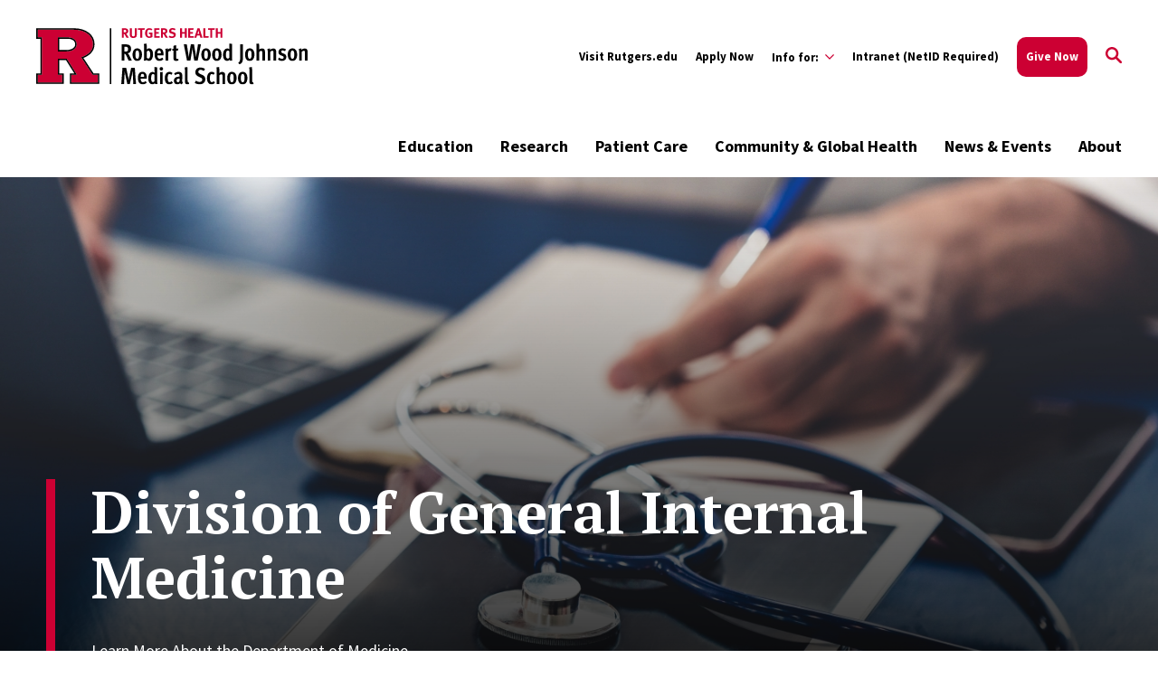

--- FILE ---
content_type: text/html; charset=UTF-8
request_url: https://rwjms.rutgers.edu/department/medicine/division-general-internal-medicine
body_size: 28657
content:
<!DOCTYPE html>
<html lang="en" dir="ltr" prefix="content: http://purl.org/rss/1.0/modules/content/  dc: http://purl.org/dc/terms/  foaf: http://xmlns.com/foaf/0.1/  og: http://ogp.me/ns#  rdfs: http://www.w3.org/2000/01/rdf-schema#  schema: http://schema.org/  sioc: http://rdfs.org/sioc/ns#  sioct: http://rdfs.org/sioc/types#  skos: http://www.w3.org/2004/02/skos/core#  xsd: http://www.w3.org/2001/XMLSchema# ">
  <head>
    <meta charset="utf-8" />
<link rel="canonical" href="https://rwjms.rutgers.edu/department/medicine/division-general-internal-medicine" />
<meta name="Generator" content="Drupal 10 (https://www.drupal.org)" />
<meta name="MobileOptimized" content="width" />
<meta name="HandheldFriendly" content="true" />
<meta name="viewport" content="width=device-width, initial-scale=1.0" />
<link rel="icon" href="/themes/custom/rwjms/favicon.ico" type="image/vnd.microsoft.icon" />
<script src="/sites/default/files/google_tag/rwjms/google_tag.script.js?t9v6gq" defer></script>

    <title>Division of General Internal Medicine | Robert Wood Johnson Medical School</title>
    <link href="https://fonts.googleapis.com/css?family=Oswald:400,500,600,700|PT+Serif:400,400i,700,700i|Source+Sans+Pro:400,400i,600,600i,700,700i&display=swap" rel="stylesheet">
    <link rel="stylesheet" media="all" href="/sites/default/files/css/css_kTzliBZ7Ak18EU5AM8H4qcY1scXJyb6erfzC89eQ9YQ.css?delta=0&amp;language=en&amp;theme=rwjms&amp;include=[base64]" />
<link rel="stylesheet" media="all" href="//cdnjs.cloudflare.com/ajax/libs/font-awesome/6.6.0/css/all.min.css" />
<link rel="stylesheet" media="all" href="/sites/default/files/css/css_xWMai_t__34nKiukNfDPrlTdTbvhugDqtTl3Ky4jLUM.css?delta=2&amp;language=en&amp;theme=rwjms&amp;include=[base64]" />
<link rel="stylesheet" media="all" href="/sites/default/files/css/css_eLSM9v4ls2vmQGGhnAp0vpbJy6gQE3CVq-mq6xnpBeQ.css?delta=3&amp;language=en&amp;theme=rwjms&amp;include=[base64]" />
<link rel="stylesheet" media="all" href="/sites/default/files/css/css_vpRz7gVMzBFFtdmE6ePJ8aZVKN3uF4aTvsF1AI2Roqw.css?delta=4&amp;language=en&amp;theme=rwjms&amp;include=[base64]" />

    
    <script type='text/javascript' src='https://platform-api.sharethis.com/js/sharethis.js#property=5db74cb3020ee70012a2ad99&product=inline-share-buttons' async='async'></script>
  </head>
  <body class="chaptered-page path-node page-node-type-chaptered-page">
        <a class="skip-link" href="#main-content-basic">
      Skip to main content
    </a>

    <noscript><iframe src="https://www.googletagmanager.com/ns.html?id=GTM-NNTN47DL" height="0" width="0" style="display:none;visibility:hidden"></iframe></noscript>
      <div class="dialog-off-canvas-main-canvas" data-off-canvas-main-canvas>
    <div class="layout-container lc--layout-container lc--two-column">

  <div class="l--layout l--two-column">
    
      
    

<section
  class="cc--component-container cc--emergency-banner color- "

  
  
  
  
  
  >

    <div class="c--component c--emergency-banner"
        >

        
  

    </div><!-- c--component c--emergency-banner -->

</section><!-- cc--component-container cc--emergency-banner -->

  


    <header id="l--main-header-basic">
        <div class="region region-header r--region r--header">
    <div class="cc--component-container cc--basic-header" aria-label="Site Header">
      <div class="c--component c--basic-header">
                      


<div id="block-search-block" class="block block-rutgers-search block-search-block cc--component-container cc--basic-search-form">
  <div class="c--component c--basic-search-form">
    
        
          
<div class="search-form-branding">
    
    

<div
  class="cc--component-container cc--basic-branding-header"

  
  
  
  
  
  >

    <div class="c--component c--basic-branding-header"
        >

        
  <a href="/" aria-label="Back to the website homepage">
    <img alt="Rutgers logo" src="/themes/custom/rwjms/images/RH_RWJMS_H_RED_BLACK_RGB.svg" />
  </a>

      
<div class="f--field f--text">

    
    


</div><!-- f--field f--text -->


    </div><!-- c--component c--basic-branding-header -->

</div><!-- cc--component-container cc--basic-branding-header -->

  <button type="button" class="icon-search-close" aria-label="Close Search">
    <svg role="presentation" version="1.1" class="close" xmlns="http://www.w3.org/2000/svg" xmlns:xlink="http://www.w3.org/1999/xlink" x="0px" y="0px"
    viewBox="0 0 24 23.3" xml:space="preserve">
      <title>Close Search</title>
      <path d="M2.8,0L12,9.2L21.2,0l2.1,2.1l-9.2,9.2l9.9,9.9l-2.1,2.1L12,13.4l-9.9,9.9L0,21.2l9.9-9.9L0.7,2.1L2.8,0z"/>
    </svg>
  </button>
</div>

<h2 class="visually-hidden" id="dialog-title">Enter a Search Term</h2>

<form autocomplete="on" name="search-form">
            <div class="search-form-inner">
            <div class="fi--form-item fi--search">
    
  
  <input
    type="text"
    name="search"
    id="698227d3d9005text"
    class="text"
            maxlength="50"    placeholder="Search"    size="50"
  >

</div>
            <button type="submit" class="icon-search" aria-label="Search">
  <svg version="1.1" role="img"xmlns="http://www.w3.org/2000/svg" xmlns:xlink="http://www.w3.org/1999/xlink" x="0px"
   y="0px" viewBox="0 0 28 28">
   <title>Search</title>
<path d="M11.1,0C5,0,0,5,0,11.1s5,11.1,11.1,11.1c2.3,0,4.5-0.7,6.3-2l7.3,7.3c0.8,0.8,2,0.8,2.8,0c0.8-0.8,0.8-2,0-2.8
	l-7.3-7.3c1.3-1.8,2-4,2-6.3C22.1,5,17.2,0,11.1,0z M11.1,3.9c4,0,7.2,3.2,7.2,7.2c0,4-3.2,7.2-7.2,7.2c-4,0-7.2-3.2-7.2-7.2
	C3.9,7.1,7.1,3.9,11.1,3.9z"/>
</svg>
</button>
        </div>

        <fieldset class="search-filter-options" role="radiogroup" aria-label="Search Filter Options">
          <div class="fieldset-inner">
            <div class="fi--form-item fi--form-item-radio">
    
  <div class="radio-wrapper">
    <input type="radio" name="search-type" id="698227d3d9005search-type--this-site" value="search-this-site"  checked >
    <label for="698227d3d9005search-type--this-site">Search this site</label>
  </div>

</div>
            <div class="fi--form-item fi--form-item-radio">
    
  <div class="radio-wrapper">
    <input type="radio" name="search-type" id="698227d3d9005search-type--all-rutgers" value="search-all-rutgers" >
    <label for="698227d3d9005search-type--all-rutgers">Search all Rutgers</label>
  </div>

</div>
            <div class="fi--form-item fi--form-item-radio">
    
  <div class="radio-wrapper">
    <input type="radio" name="search-type" id="698227d3d9005search-type--people" value="search-people" >
    <label for="698227d3d9005search-type--people">Search People</label>
  </div>

</div>
          </div>
        </fieldset>

    </form>
      </div>
</div>

          
          <div class="utility-nav-container">
            <div class="utility-nav-container-wrapper">
                              
    

<div
  class="cc--component-container cc--basic-branding-header"

  
  
  
  
  
  >

    <div class="c--component c--basic-branding-header"
        >

        
  <a href="/" aria-label="Back to the website homepage">
    <img alt="Rutgers logo" src="/themes/custom/rwjms/images/RH_RWJMS_H_RED_BLACK_RGB.svg" />
  </a>

      
<div class="f--field f--text">

    
    


</div><!-- f--field f--text -->


    </div><!-- c--component c--basic-branding-header -->

</div><!-- cc--component-container cc--basic-branding-header -->
              


<div class="black block block-rutgers-menu block-menu-banner-blockutility cc--component-container cc--utility-menu" id="block-utility">
  <div class="c--component c--utility-menu">
    
        
        <nav class="mc--menu mc--utility" aria-label="Rutgers Supplemental Menu">
      
              <ul class="menu m--menu m--utility">
                    <li class="menu-item">
                  <a href="https://rutgers.edu/">Visit Rutgers.edu</a>
                              </li>
                <li class="menu-item">
                  <a href="/education/admissions/apply" data-drupal-link-system-path="node/431">Apply Now</a>
                              </li>
                <li class="menu-item menu-item--expanded">
                  <div class="utility-button-wrapper">
            <button type="button" class="utility-button information-for-toggle" aria-expanded="false" aria-haspopup="true" aria-label="Expand Info for: Sub-Menu">
                                          <span >Info for:</span>
              <svg version="1.1" xmlns="http://www.w3.org/2000/svg" xmlns:xlink="http://www.w3.org/1999/xlink" x="0px" y="0px" viewBox="0 0 20 11.7" enable-background="new 0 0 20 11.7" xml:space="preserve">
                <path d="M10,8.3L18.3,0L20,1.7l-10,10L0,1.7L1.7,0L10,8.3z"></path>
              </svg>
            </button>
                                        <ul class="menu submenu" aria-hidden="true">
                    <li class="menu-item">
                  <a href="/education/admissions" data-drupal-link-system-path="node/5">Prospective Students</a>
                              </li>
                <li class="menu-item">
                  <a href="/education/md/student-experience" data-drupal-link-system-path="node/420">Current Students</a>
                              </li>
                <li class="menu-item">
                  <a href="/about/faculty-staff-affairs/info-faculty-staff" data-drupal-link-system-path="node/269">Faculty and Staff</a>
                              </li>
                <li class="menu-item">
                  <a href="/alumni-association" data-drupal-link-system-path="node/445">Alumni</a>
                              </li>
                <li class="menu-item">
                  <a href="/patient-care/rutgers-health" data-drupal-link-system-path="node/97">Patients</a>
                              </li>
        </ul>
  
                          </div>
              </li>
                <li class="menu-item">
                  <a href="https://intranet.rwjms.rutgers.edu">Intranet (NetID Required)</a>
                              </li>
                <li class="menu-item">
                  <a href="https://give.rutgersfoundation.org/rwjms/" class="utility-highlight">Give Now</a>
                              </li>
        </ul>
  


    </nav>
      </div>
</div>

                              <div id="block-gcseblock" class="block block-rutgers-search block-gcse-block">
  
    
      
  
    

<div
  class="cc--component-container cc--gcse-tag"

  
  
  
  
  
  >

    <div class="c--component c--gcse-tag"
        >

          <script>
    (function() {
      var cx = '66f4e425292de4fa2';
      var gcse = document.createElement('script');
      gcse.type = 'text/javascript';
      gcse.async = true;
      gcse.src = 'https://cse.google.com/cse.js?cx=' + cx;
      var s = document.getElementsByTagName('script')[0];
      s.parentNode.insertBefore(gcse, s);
    })();
  </script>
  <div style="display: none">
    <div class="gcse-searchbox-only" data-resultsUrl="/search/site" enableAutoComplete="true"
         data-autoCompleteMaxCompletions="5" data-autoCompleteMatchType='any'></div>
  </div>


    </div><!-- c--component c--gcse-tag -->

</div><!-- cc--component-container cc--gcse-tag -->

  </div>

                            <button type="button" class="icon-search" aria-label="Open Search">
  <svg role="img" class="search" version="1.1" xmlns="http://www.w3.org/2000/svg" xmlns:xlink="http://www.w3.org/1999/xlink" x="0px"
	 y="0px" viewBox="0 0 28 28" xml:space="preserve">
   <title>Open Search</title>
  <path class="search" d="M11.1,0C5,0,0,5,0,11.1s5,11.1,11.1,11.1c2.3,0,4.5-0.7,6.3-2l7.3,7.3c0.8,0.8,2,0.8,2.8,0c0.8-0.8,0.8-2,0-2.8
    l-7.3-7.3c1.3-1.8,2-4,2-6.3C22.1,5,17.2,0,11.1,0z M11.1,3.9c4,0,7.2,3.2,7.2,7.2c0,4-3.2,7.2-7.2,7.2c-4,0-7.2-3.2-7.2-7.2
    C3.9,7.1,7.1,3.9,11.1,3.9z"/>
  </svg>
</button>
              <button type="button" class="icon-close" aria-label="Close">
  <svg version="1.1" xmlns="http://www.w3.org/2000/svg" xmlns:xlink="http://www.w3.org/1999/xlink" x="0px" y="0px"
	 viewBox="0 0 24 23.3" xml:space="preserve">
  <path d="M2.8,0L12,9.2L21.2,0l2.1,2.1l-9.2,9.2l9.9,9.9l-2.1,2.1L12,13.4l-9.9,9.9L0,21.2l9.9-9.9L0.7,2.1L2.8,0z"/>
  </svg>
</button>
            </div>
          </div>

          <div class="main-nav-container">
            <div class="branding-mainmenu-container">
              <div class="branding-mainmenu-container-inner">
                <div class="inner-wrapper">
                                      
    

<div
  class="cc--component-container cc--basic-branding-header"

  
  
  
  
  
  >

    <div class="c--component c--basic-branding-header"
        >

        
  <a href="/" aria-label="Back to the website homepage">
    <img alt="Rutgers logo" src="/profiles/contrib/rutgers/themes/rutgers_main/pattern_lab/source/images/icons/Rutgers_Primary_Mark.svg" />
  </a>

      
<div class="f--field f--text">

    
    


</div><!-- f--field f--text -->


    </div><!-- c--component c--basic-branding-header -->

</div><!-- cc--component-container cc--basic-branding-header -->
                  





<div id="block-mainnavigation" class="block block-system block-system-menu-blockmain cc--component-container cc--main-menu">
  <div class="c--component c--main-menu">
    
        
        <nav class="mc--menu mc--main" aria-label="Rutgers Supplemental Menu">
      
              <ul class="menu m--menu m--main">
                    <li class="menu-item menu-item--expanded">
                <div class="link-arrow-wrapper">
                <a href="/education" data-drupal-link-system-path="node/2">Education</a>
                  <button type="button" class="arrow-toggle" aria-expanded="false" aria-haspopup="true" aria-label="Display Sub Menu for Education">
            <svg version="1.1" xmlns="http://www.w3.org/2000/svg" xmlns:xlink="http://www.w3.org/1999/xlink" x="0px" y="0px" viewBox="0 0 20 11.7" enable-background="new 0 0 20 11.7" xml:space="preserve">
              <path d="M10,8.3L18.3,0L20,1.7l-10,10L0,1.7L1.7,0L10,8.3z"></path>
            </svg>
          </button>
        </div>
        <div class="submenus-wrapper">
          <div class="submenus-wrapper-inner">
                          <ul class="menu submenu">
                    <li class="menu-item menu-item--expanded">
                <div class="link-arrow-wrapper">
                <a href="/education/admissions" data-drupal-link-system-path="node/5">Admissions</a>
                  <button type="button" class="arrow-toggle" aria-expanded="false" aria-haspopup="true" aria-label="Display Sub Menu for Admissions">
            <svg version="1.1" xmlns="http://www.w3.org/2000/svg" xmlns:xlink="http://www.w3.org/1999/xlink" x="0px" y="0px" viewBox="0 0 20 11.7" enable-background="new 0 0 20 11.7" xml:space="preserve">
              <path d="M10,8.3L18.3,0L20,1.7l-10,10L0,1.7L1.7,0L10,8.3z"></path>
            </svg>
          </button>
        </div>
        <div class="submenus-wrapper">
          <div class="submenus-wrapper-inner">
                          <ul class="menu submenu">
                    <li class="menu-item">
                <a href="/education/admissions/apply" data-drupal-link-system-path="node/431">How to Apply</a>
              </li>
                <li class="menu-item">
                <a href="/education/admissions/pacce" data-drupal-link-system-path="node/436">Primary Accelerated Continuity Care Experience (PACCE)</a>
              </li>
                <li class="menu-item">
                <a href="/education/md/other-admissions-programs" data-drupal-link-system-path="node/370">Other Admissions Programs</a>
              </li>
                <li class="menu-item">
                <a href="/education/admissions/financial-aid" data-drupal-link-system-path="node/441">Financial Aid</a>
              </li>
        </ul>
  
          </div>
        </div>
              </li>
                <li class="menu-item menu-item--expanded">
                <div class="link-arrow-wrapper">
                <a href="/education/md" data-drupal-link-system-path="node/64">MD Program</a>
                  <button type="button" class="arrow-toggle" aria-expanded="false" aria-haspopup="true" aria-label="Display Sub Menu for MD Program">
            <svg version="1.1" xmlns="http://www.w3.org/2000/svg" xmlns:xlink="http://www.w3.org/1999/xlink" x="0px" y="0px" viewBox="0 0 20 11.7" enable-background="new 0 0 20 11.7" xml:space="preserve">
              <path d="M10,8.3L18.3,0L20,1.7l-10,10L0,1.7L1.7,0L10,8.3z"></path>
            </svg>
          </button>
        </div>
        <div class="submenus-wrapper">
          <div class="submenus-wrapper-inner">
                          <ul class="menu submenu">
                    <li class="menu-item">
                <a href="/education/md/curriculum" data-drupal-link-system-path="node/1440">Curriculum</a>
              </li>
                <li class="menu-item">
                <a href="/education/md/academic-calendar" data-drupal-link-system-path="node/421">Academic Calendar</a>
              </li>
                <li class="menu-item">
                <a href="/education/md/distinction-programs" data-drupal-link-system-path="node/326">Distinction Programs</a>
              </li>
                <li class="menu-item">
                <a href="/education/md/dual-degree-programs" data-drupal-link-system-path="node/359">Dual Degree Programs</a>
              </li>
                <li class="menu-item">
                <a href="/education/md/community-global-experiences" data-drupal-link-system-path="node/432">Community &amp; Global Health Experiences</a>
              </li>
                <li class="menu-item">
                <a href="/research/training#tab=panel-1" data-drupal-link-system-path="node/131">Medical Student Research Opportunities</a>
              </li>
                <li class="menu-item">
                <a href="/education/md/humanism-professionalism" data-drupal-link-system-path="node/362">Humanism &amp; Professionalism Programs</a>
              </li>
                <li class="menu-item">
                <a href="/match-day-2025" data-drupal-link-system-path="node/1745">Match Day</a>
              </li>
                <li class="menu-item">
                <a href="/about/office-education/registrar" data-drupal-link-system-path="node/1511">Registrar</a>
              </li>
                <li class="menu-item">
                <a href="/education/md/visiting-students" data-drupal-link-system-path="node/409">Visiting Students</a>
              </li>
        </ul>
  
          </div>
        </div>
              </li>
                <li class="menu-item menu-item--expanded">
                <div class="link-arrow-wrapper">
                <a href="/education/md/student-experience" data-drupal-link-system-path="node/420">Student Experience</a>
                  <button type="button" class="arrow-toggle" aria-expanded="false" aria-haspopup="true" aria-label="Display Sub Menu for Student Experience">
            <svg version="1.1" xmlns="http://www.w3.org/2000/svg" xmlns:xlink="http://www.w3.org/1999/xlink" x="0px" y="0px" viewBox="0 0 20 11.7" enable-background="new 0 0 20 11.7" xml:space="preserve">
              <path d="M10,8.3L18.3,0L20,1.7l-10,10L0,1.7L1.7,0L10,8.3z"></path>
            </svg>
          </button>
        </div>
        <div class="submenus-wrapper">
          <div class="submenus-wrapper-inner">
                          <ul class="menu submenu">
                    <li class="menu-item">
                <a href="https://sites.rutgers.edu/rwjms-m1-student-orientation/">M1 Student Orientation</a>
              </li>
                <li class="menu-item">
                <a href="/education/md/student-experience#tab=panel-4" data-drupal-link-system-path="node/420">Student Health and Wellness</a>
              </li>
                <li class="menu-item">
                <a href="/education/md/student-experience#tab=panel-3" data-drupal-link-system-path="node/420">Student Life</a>
              </li>
        </ul>
  
          </div>
        </div>
              </li>
                <li class="menu-item menu-item--expanded">
                <div class="link-arrow-wrapper">
                <a href="/education/gme" data-drupal-link-system-path="node/65">Graduate Medical Education</a>
                  <button type="button" class="arrow-toggle" aria-expanded="false" aria-haspopup="true" aria-label="Display Sub Menu for Graduate Medical Education">
            <svg version="1.1" xmlns="http://www.w3.org/2000/svg" xmlns:xlink="http://www.w3.org/1999/xlink" x="0px" y="0px" viewBox="0 0 20 11.7" enable-background="new 0 0 20 11.7" xml:space="preserve">
              <path d="M10,8.3L18.3,0L20,1.7l-10,10L0,1.7L1.7,0L10,8.3z"></path>
            </svg>
          </button>
        </div>
        <div class="submenus-wrapper">
          <div class="submenus-wrapper-inner">
                          <ul class="menu submenu">
                    <li class="menu-item">
                <a href="/education/gme/residencies-fellowships" data-drupal-link-system-path="node/412">Residencies &amp; Fellowships</a>
              </li>
                <li class="menu-item">
                <a href="/education/gme/housestaff" data-drupal-link-system-path="node/418">Prospective Housestaff</a>
              </li>
                <li class="menu-item">
                <a href="/education/gme/housestaff#visiting" data-drupal-link-system-path="node/418">Visiting Residents &amp; Fellows</a>
              </li>
        </ul>
  
          </div>
        </div>
              </li>
                <li class="menu-item">
                <a href="https://cme.rwjms.rutgers.edu/">Continuing Education</a>
              </li>
                <li class="menu-item">
                <a href="/education/institute-excellence-education" data-drupal-link-system-path="node/423">Institute for Excellence in Education</a>
              </li>
                <li class="menu-item">
                <a href="https://rutgershealth.org/future-school-of-medicine">The Future of Our Medical School</a>
              </li>
        </ul>
  
          </div>
        </div>
              </li>
                <li class="menu-item menu-item--expanded">
                <div class="link-arrow-wrapper">
                <a href="/research" data-drupal-link-system-path="node/128">Research</a>
                  <button type="button" class="arrow-toggle" aria-expanded="false" aria-haspopup="true" aria-label="Display Sub Menu for Research">
            <svg version="1.1" xmlns="http://www.w3.org/2000/svg" xmlns:xlink="http://www.w3.org/1999/xlink" x="0px" y="0px" viewBox="0 0 20 11.7" enable-background="new 0 0 20 11.7" xml:space="preserve">
              <path d="M10,8.3L18.3,0L20,1.7l-10,10L0,1.7L1.7,0L10,8.3z"></path>
            </svg>
          </button>
        </div>
        <div class="submenus-wrapper">
          <div class="submenus-wrapper-inner">
                          <ul class="menu submenu">
                    <li class="menu-item menu-item--expanded">
                <div class="link-arrow-wrapper">
                <a href="/research/training" data-drupal-link-system-path="node/131">Research Training</a>
                  <button type="button" class="arrow-toggle" aria-expanded="false" aria-haspopup="true" aria-label="Display Sub Menu for Research Training">
            <svg version="1.1" xmlns="http://www.w3.org/2000/svg" xmlns:xlink="http://www.w3.org/1999/xlink" x="0px" y="0px" viewBox="0 0 20 11.7" enable-background="new 0 0 20 11.7" xml:space="preserve">
              <path d="M10,8.3L18.3,0L20,1.7l-10,10L0,1.7L1.7,0L10,8.3z"></path>
            </svg>
          </button>
        </div>
        <div class="submenus-wrapper">
          <div class="submenus-wrapper-inner">
                          <ul class="menu submenu">
                    <li class="menu-item">
                <a href="/research/training#tab=panel-1" data-drupal-link-system-path="node/131">Medical Student Research</a>
              </li>
                <li class="menu-item">
                <a href="/research/inspire" data-drupal-link-system-path="node/67">INSPIRE Program</a>
              </li>
                <li class="menu-item">
                <a href="https://grad.rutgers.edu/academics/graduate-programs/mdphd-program">MD/PHD Program</a>
              </li>
        </ul>
  
          </div>
        </div>
              </li>
                <li class="menu-item menu-item--expanded">
                <div class="link-arrow-wrapper">
                <a href="/research/resources" data-drupal-link-system-path="node/348">Resources for Researchers</a>
                  <button type="button" class="arrow-toggle" aria-expanded="false" aria-haspopup="true" aria-label="Display Sub Menu for Resources for Researchers">
            <svg version="1.1" xmlns="http://www.w3.org/2000/svg" xmlns:xlink="http://www.w3.org/1999/xlink" x="0px" y="0px" viewBox="0 0 20 11.7" enable-background="new 0 0 20 11.7" xml:space="preserve">
              <path d="M10,8.3L18.3,0L20,1.7l-10,10L0,1.7L1.7,0L10,8.3z"></path>
            </svg>
          </button>
        </div>
        <div class="submenus-wrapper">
          <div class="submenus-wrapper-inner">
                          <ul class="menu submenu">
                    <li class="menu-item">
                <a href="/research/resources/experts-research-areas" target="_self">Our Experts &amp; Research Areas</a>
              </li>
                <li class="menu-item">
                <a href="https://rwjms.rutgers.edu/grant-support#tab=panel-1">Grants &amp; Contracts</a>
              </li>
                <li class="menu-item">
                <a href="/research/resources#tab=panel-3" data-drupal-link-system-path="node/348">Clinical and Translational Research</a>
              </li>
                <li class="menu-item">
                <a href="/research/resources/core-facilities-services-more"> Core Facilities, Services and Other Resources</a>
              </li>
                <li class="menu-item">
                <a href="/research/resources#tab=panel-3" data-drupal-link-system-path="node/348">Regulatory &amp; Safety Resources</a>
              </li>
        </ul>
  
          </div>
        </div>
              </li>
                <li class="menu-item">
                <a href="/departments-institutes-centers" data-drupal-link-system-path="node/31">Departments, Institutes &amp; Centers</a>
              </li>
        </ul>
  
          </div>
        </div>
              </li>
                <li class="menu-item menu-item--expanded">
                <div class="link-arrow-wrapper">
                <a href="/patient-care" data-drupal-link-system-path="node/96">Patient Care</a>
                  <button type="button" class="arrow-toggle" aria-expanded="false" aria-haspopup="true" aria-label="Display Sub Menu for Patient Care">
            <svg version="1.1" xmlns="http://www.w3.org/2000/svg" xmlns:xlink="http://www.w3.org/1999/xlink" x="0px" y="0px" viewBox="0 0 20 11.7" enable-background="new 0 0 20 11.7" xml:space="preserve">
              <path d="M10,8.3L18.3,0L20,1.7l-10,10L0,1.7L1.7,0L10,8.3z"></path>
            </svg>
          </button>
        </div>
        <div class="submenus-wrapper">
          <div class="submenus-wrapper-inner">
                          <ul class="menu submenu">
                    <li class="menu-item">
                <a href="/patient-care/rutgers-health" data-drupal-link-system-path="node/97">Make an Appointment</a>
              </li>
                <li class="menu-item">
                <a href="/patient-care/rutgers-health" data-drupal-link-system-path="node/97">Find a Provider or Location</a>
              </li>
                <li class="menu-item">
                <a href="/departments-institutes-centers" data-drupal-link-system-path="node/31">Departments, Institutes &amp; Centers</a>
              </li>
                <li class="menu-item">
                <a href="/patient-care/clinical-trials" data-drupal-link-system-path="node/100">Clinical Trials</a>
              </li>
                <li class="menu-item">
                <a href="/eric-b-chandler-health-center" data-drupal-link-system-path="node/102">Eric B. Chandler Health Center</a>
              </li>
        </ul>
  
          </div>
        </div>
              </li>
                <li class="menu-item menu-item--expanded">
                <div class="link-arrow-wrapper">
                <a href="/community-global-health" data-drupal-link-system-path="node/11">Community &amp; Global Health</a>
                  <button type="button" class="arrow-toggle" aria-expanded="false" aria-haspopup="true" aria-label="Display Sub Menu for Community &amp; Global Health">
            <svg version="1.1" xmlns="http://www.w3.org/2000/svg" xmlns:xlink="http://www.w3.org/1999/xlink" x="0px" y="0px" viewBox="0 0 20 11.7" enable-background="new 0 0 20 11.7" xml:space="preserve">
              <path d="M10,8.3L18.3,0L20,1.7l-10,10L0,1.7L1.7,0L10,8.3z"></path>
            </svg>
          </button>
        </div>
        <div class="submenus-wrapper">
          <div class="submenus-wrapper-inner">
                          <ul class="menu submenu">
                    <li class="menu-item menu-item--expanded">
                <div class="link-arrow-wrapper">
                <span>Community Health Programs</span>
                  <button type="button" class="arrow-toggle" aria-expanded="false" aria-haspopup="true" aria-label="Display Sub Menu for Community Health Programs">
            <svg version="1.1" xmlns="http://www.w3.org/2000/svg" xmlns:xlink="http://www.w3.org/1999/xlink" x="0px" y="0px" viewBox="0 0 20 11.7" enable-background="new 0 0 20 11.7" xml:space="preserve">
              <path d="M10,8.3L18.3,0L20,1.7l-10,10L0,1.7L1.7,0L10,8.3z"></path>
            </svg>
          </button>
        </div>
        <div class="submenus-wrapper">
          <div class="submenus-wrapper-inner">
                          <ul class="menu submenu">
                    <li class="menu-item">
                <a href="/eric-b-chandler-health-center" data-drupal-link-system-path="node/102">Eric B. Chandler Health Center</a>
              </li>
                <li class="menu-item">
                <a href="/community-global-health/hiphop" data-drupal-link-system-path="node/244">HIPHOP</a>
              </li>
                <li class="menu-item">
                <a href="/community-global-health/community-interpreter" data-drupal-link-system-path="node/235">Community Interpreter Project</a>
              </li>
                <li class="menu-item">
                <a href="/community-global-health/healthier-new-brunswick" data-drupal-link-system-path="node/234">Healthier New Brunswick</a>
              </li>
                <li class="menu-item">
                <a href="/community-global-health/sathi" data-drupal-link-system-path="node/233">South Asian Total Health Initiative</a>
              </li>
                <li class="menu-item">
                <a href="https://boggscenter.rwjms.rutgers.edu/">The Boggs Center on Disability and Human Development</a>
              </li>
                <li class="menu-item">
                <a href="https://projectecho.rutgers.edu/">Project ECHO</a>
              </li>
        </ul>
  
          </div>
        </div>
              </li>
                <li class="menu-item menu-item--expanded">
                <div class="link-arrow-wrapper">
                <a href="/community-global-health/global-health-programs" data-drupal-link-system-path="node/321">Global Health Programs</a>
                  <button type="button" class="arrow-toggle" aria-expanded="false" aria-haspopup="true" aria-label="Display Sub Menu for Global Health Programs">
            <svg version="1.1" xmlns="http://www.w3.org/2000/svg" xmlns:xlink="http://www.w3.org/1999/xlink" x="0px" y="0px" viewBox="0 0 20 11.7" enable-background="new 0 0 20 11.7" xml:space="preserve">
              <path d="M10,8.3L18.3,0L20,1.7l-10,10L0,1.7L1.7,0L10,8.3z"></path>
            </svg>
          </button>
        </div>
        <div class="submenus-wrapper">
          <div class="submenus-wrapper-inner">
                          <ul class="menu submenu">
                    <li class="menu-item">
                <a href="/community-global-health/global-health-programs#panel-1" data-drupal-link-system-path="node/321">International Health Travel</a>
              </li>
                <li class="menu-item">
                <a href="/community-global-health/global-health-programs#panel-2" data-drupal-link-system-path="node/321">Medical Language Courses</a>
              </li>
                <li class="menu-item">
                <a href="/community-global-health/global-health-programs#panel-3" data-drupal-link-system-path="node/321">Global Health Elective</a>
              </li>
                <li class="menu-item">
                <a href="/education/md/distinction-programs#tab=panel-3" data-drupal-link-system-path="node/326">Distinction Programs</a>
              </li>
                <li class="menu-item">
                <a href="/community-global-health/global-health-programs#panel-4" data-drupal-link-system-path="node/321">Global Health Student Groups</a>
              </li>
                <li class="menu-item">
                <a href="/community-global-health/global-health-programs#tab=panel-5" data-drupal-link-system-path="node/321">International Global Health Observership</a>
              </li>
        </ul>
  
          </div>
        </div>
              </li>
        </ul>
  
          </div>
        </div>
              </li>
                <li class="menu-item menu-item--expanded">
                <div class="link-arrow-wrapper">
                <span>News &amp; Events</span>
                  <button type="button" class="arrow-toggle" aria-expanded="false" aria-haspopup="true" aria-label="Display Sub Menu for News &amp; Events">
            <svg version="1.1" xmlns="http://www.w3.org/2000/svg" xmlns:xlink="http://www.w3.org/1999/xlink" x="0px" y="0px" viewBox="0 0 20 11.7" enable-background="new 0 0 20 11.7" xml:space="preserve">
              <path d="M10,8.3L18.3,0L20,1.7l-10,10L0,1.7L1.7,0L10,8.3z"></path>
            </svg>
          </button>
        </div>
        <div class="submenus-wrapper">
          <div class="submenus-wrapper-inner">
                          <ul class="menu submenu">
                    <li class="menu-item">
                <a href="/news" data-drupal-link-system-path="node/54">Latest News</a>
              </li>
                <li class="menu-item">
                <a href="https://go.rutgers.edu/weeklyview">The Weekly View</a>
              </li>
                <li class="menu-item menu-item--expanded">
                <div class="link-arrow-wrapper">
                <a href="https://rwjms.rutgers.edu/magazine/robert-wood-johnson-medicine">Robert Wood Johnson Medicine Magazine</a>
                  <button type="button" class="arrow-toggle" aria-expanded="false" aria-haspopup="true" aria-label="Display Sub Menu for Robert Wood Johnson Medicine Magazine">
            <svg version="1.1" xmlns="http://www.w3.org/2000/svg" xmlns:xlink="http://www.w3.org/1999/xlink" x="0px" y="0px" viewBox="0 0 20 11.7" enable-background="new 0 0 20 11.7" xml:space="preserve">
              <path d="M10,8.3L18.3,0L20,1.7l-10,10L0,1.7L1.7,0L10,8.3z"></path>
            </svg>
          </button>
        </div>
        <div class="submenus-wrapper">
          <div class="submenus-wrapper-inner">
                          <ul class="menu submenu">
                    <li class="menu-item">
                <a href="/magazine/past-issues" data-drupal-link-system-path="node/485">Past Issues</a>
              </li>
        </ul>
  
          </div>
        </div>
              </li>
                <li class="menu-item">
                <a href="/events" data-drupal-link-system-path="events">Upcoming Events</a>
              </li>
        </ul>
  
          </div>
        </div>
              </li>
                <li class="menu-item menu-item--expanded">
                <div class="link-arrow-wrapper">
                <a href="/about" data-drupal-link-system-path="node/4">About</a>
                  <button type="button" class="arrow-toggle" aria-expanded="false" aria-haspopup="true" aria-label="Display Sub Menu for About">
            <svg version="1.1" xmlns="http://www.w3.org/2000/svg" xmlns:xlink="http://www.w3.org/1999/xlink" x="0px" y="0px" viewBox="0 0 20 11.7" enable-background="new 0 0 20 11.7" xml:space="preserve">
              <path d="M10,8.3L18.3,0L20,1.7l-10,10L0,1.7L1.7,0L10,8.3z"></path>
            </svg>
          </button>
        </div>
        <div class="submenus-wrapper">
          <div class="submenus-wrapper-inner">
                          <ul class="menu submenu">
                    <li class="menu-item">
                <a href="/about/dean" data-drupal-link-system-path="node/48">Leadership</a>
              </li>
                <li class="menu-item">
                <a href="https://rutgershealth.org/future-school-of-medicine">The Future of Our Medical School</a>
              </li>
                <li class="menu-item">
                <a href="/about/helix" data-drupal-link-system-path="node/466">The HELIX</a>
              </li>
                <li class="menu-item">
                <a href="/about/Professional%20Fulfillment%2C%20Engagement%2C%20and%20Belonging%20%28ProBE%29" data-drupal-link-system-path="node/270">Office of Professional Fulfillment, Engagement, and Belonging (ProBE)</a>
              </li>
        </ul>
  
          </div>
        </div>
              </li>
        </ul>
  


    </nav>
      </div>
</div>
                  <div class="buttons-wrapper">
                    <button type="button" class="icon-search" aria-label="Open Search">
  <svg role="img" class="search" version="1.1" xmlns="http://www.w3.org/2000/svg" xmlns:xlink="http://www.w3.org/1999/xlink" x="0px"
	 y="0px" viewBox="0 0 28 28" xml:space="preserve">
   <title>Open Search</title>
  <path class="search" d="M11.1,0C5,0,0,5,0,11.1s5,11.1,11.1,11.1c2.3,0,4.5-0.7,6.3-2l7.3,7.3c0.8,0.8,2,0.8,2.8,0c0.8-0.8,0.8-2,0-2.8
    l-7.3-7.3c1.3-1.8,2-4,2-6.3C22.1,5,17.2,0,11.1,0z M11.1,3.9c4,0,7.2,3.2,7.2,7.2c0,4-3.2,7.2-7.2,7.2c-4,0-7.2-3.2-7.2-7.2
    C3.9,7.1,7.1,3.9,11.1,3.9z"/>
  </svg>
</button>
                    <div class="branding-hamburger-container">
                      <button aria-label="Open Menu" class="ru-hamburger" type="button">
                        <svg version="1.1" xmlns="http://www.w3.org/2000/svg" xmlns:xlink="http://www.w3.org/1999/xlink" x="0px"
                          y="0px" viewBox="0 0 32 23">
                          <path d="M32,20v3H0v-3H32z M32,10v3H0v-3H32z M32,0v3H0V0H32z"/>
                        </svg>
                      </button>
                    </div>
                  </div>
                </div>
              </div>
            </div>
          </div>

          <div class="mobile-nav">
            <div class="mobile-nav-topbar-container">
                              
    

<div
  class="cc--component-container cc--basic-branding-header"

  
  
  
  
  
  >

    <div class="c--component c--basic-branding-header"
        >

        
  <a href="/" aria-label="Back to the website homepage">
    <img alt="Rutgers logo" src="/themes/custom/rwjms/images/RH_RWJMS_H_RED_BLACK_RGB.svg" />
  </a>

      
<div class="f--field f--text">

    
    


</div><!-- f--field f--text -->


    </div><!-- c--component c--basic-branding-header -->

</div><!-- cc--component-container cc--basic-branding-header -->
              <button type="button" class="icon-search" aria-label="Open Search">
  <svg role="img" class="search" version="1.1" xmlns="http://www.w3.org/2000/svg" xmlns:xlink="http://www.w3.org/1999/xlink" x="0px"
	 y="0px" viewBox="0 0 28 28" xml:space="preserve">
   <title>Open Search</title>
  <path class="search" d="M11.1,0C5,0,0,5,0,11.1s5,11.1,11.1,11.1c2.3,0,4.5-0.7,6.3-2l7.3,7.3c0.8,0.8,2,0.8,2.8,0c0.8-0.8,0.8-2,0-2.8
    l-7.3-7.3c1.3-1.8,2-4,2-6.3C22.1,5,17.2,0,11.1,0z M11.1,3.9c4,0,7.2,3.2,7.2,7.2c0,4-3.2,7.2-7.2,7.2c-4,0-7.2-3.2-7.2-7.2
    C3.9,7.1,7.1,3.9,11.1,3.9z"/>
  </svg>
</button>
              <button type="button" class="mobile-menu-trigger" aria-label="Mobile Menu Toggle">
  <svg role="img" class="icon-hamburger" version="1.1" xmlns="http://www.w3.org/2000/svg" xmlns:xlink="http://www.w3.org/1999/xlink" x="0px"
    y="0px" viewBox="0 0 32 23">
    <title>Open Menu</title>
    <path d="M32,20v3H0v-3H32z M32,10v3H0v-3H32z M32,0v3H0V0H32z"/>
  </svg>

  <svg role="img" version="1.1" class="icon-close" xmlns="http://www.w3.org/2000/svg" xmlns:xlink="http://www.w3.org/1999/xlink" x="0px" y="0px"
	 viewBox="0 0 24 23.3" xml:space="preserve">
    <title>Close</title>
    <path d="M2.8,0L12,9.2L21.2,0l2.1,2.1l-9.2,9.2l9.9,9.9l-2.1,2.1L12,13.4l-9.9,9.9L0,21.2l9.9-9.9L0.7,2.1L2.8,0z"/>
  </svg>
</button>

            </div>

            <div class="mobile-nav-menu-container">
              
<div class="white block block-rutgers-menu block-menu-banner-blockmain cc--component-container cc--main-menu" id="block-mainnavigation-mobile">
  <div class="c--component c--main-menu">
    
        
        <nav class="mc--menu mc--main">
      
              <ul class="menu m--menu m--main">
                    <li class="menu-item menu-item--expanded">
                <div class="link-arrow-wrapper">
                <a href="/education" data-drupal-link-system-path="node/2">Education</a>
                  <button type="button" class="arrow-toggle" aria-expanded="false" aria-haspopup="true" aria-label="Display Sub Menu for Education">
            <svg version="1.1" xmlns="http://www.w3.org/2000/svg" xmlns:xlink="http://www.w3.org/1999/xlink" x="0px" y="0px" viewBox="0 0 20 11.7" enable-background="new 0 0 20 11.7" xml:space="preserve">
              <path d="M10,8.3L18.3,0L20,1.7l-10,10L0,1.7L1.7,0L10,8.3z"></path>
            </svg>
          </button>
        </div>
        <div class="submenus-wrapper">
          <div class="submenus-wrapper-inner">
                          <ul class="menu submenu">
                    <li class="menu-item menu-item--expanded">
                <div class="link-arrow-wrapper">
                <a href="/education/admissions" data-drupal-link-system-path="node/5">Admissions</a>
                  <button type="button" class="arrow-toggle" aria-expanded="false" aria-haspopup="true" aria-label="Display Sub Menu for Admissions">
            <svg version="1.1" xmlns="http://www.w3.org/2000/svg" xmlns:xlink="http://www.w3.org/1999/xlink" x="0px" y="0px" viewBox="0 0 20 11.7" enable-background="new 0 0 20 11.7" xml:space="preserve">
              <path d="M10,8.3L18.3,0L20,1.7l-10,10L0,1.7L1.7,0L10,8.3z"></path>
            </svg>
          </button>
        </div>
        <div class="submenus-wrapper">
          <div class="submenus-wrapper-inner">
                          <ul class="menu submenu">
                    <li class="menu-item">
                <a href="/education/admissions/apply" data-drupal-link-system-path="node/431">How to Apply</a>
              </li>
                <li class="menu-item">
                <a href="/education/admissions/pacce" data-drupal-link-system-path="node/436">Primary Accelerated Continuity Care Experience (PACCE)</a>
              </li>
                <li class="menu-item">
                <a href="/education/md/other-admissions-programs" data-drupal-link-system-path="node/370">Other Admissions Programs</a>
              </li>
                <li class="menu-item">
                <a href="/education/admissions/financial-aid" data-drupal-link-system-path="node/441">Financial Aid</a>
              </li>
        </ul>
  
          </div>
        </div>
              </li>
                <li class="menu-item menu-item--expanded">
                <div class="link-arrow-wrapper">
                <a href="/education/md" data-drupal-link-system-path="node/64">MD Program</a>
                  <button type="button" class="arrow-toggle" aria-expanded="false" aria-haspopup="true" aria-label="Display Sub Menu for MD Program">
            <svg version="1.1" xmlns="http://www.w3.org/2000/svg" xmlns:xlink="http://www.w3.org/1999/xlink" x="0px" y="0px" viewBox="0 0 20 11.7" enable-background="new 0 0 20 11.7" xml:space="preserve">
              <path d="M10,8.3L18.3,0L20,1.7l-10,10L0,1.7L1.7,0L10,8.3z"></path>
            </svg>
          </button>
        </div>
        <div class="submenus-wrapper">
          <div class="submenus-wrapper-inner">
                          <ul class="menu submenu">
                    <li class="menu-item">
                <a href="/education/md/curriculum" data-drupal-link-system-path="node/1440">Curriculum</a>
              </li>
                <li class="menu-item">
                <a href="/education/md/academic-calendar" data-drupal-link-system-path="node/421">Academic Calendar</a>
              </li>
                <li class="menu-item">
                <a href="/education/md/distinction-programs" data-drupal-link-system-path="node/326">Distinction Programs</a>
              </li>
                <li class="menu-item">
                <a href="/education/md/dual-degree-programs" data-drupal-link-system-path="node/359">Dual Degree Programs</a>
              </li>
                <li class="menu-item">
                <a href="/education/md/community-global-experiences" data-drupal-link-system-path="node/432">Community &amp; Global Health Experiences</a>
              </li>
                <li class="menu-item">
                <a href="/research/training#tab=panel-1" data-drupal-link-system-path="node/131">Medical Student Research Opportunities</a>
              </li>
                <li class="menu-item">
                <a href="/education/md/humanism-professionalism" data-drupal-link-system-path="node/362">Humanism &amp; Professionalism Programs</a>
              </li>
                <li class="menu-item">
                <a href="/match-day-2025" data-drupal-link-system-path="node/1745">Match Day</a>
              </li>
                <li class="menu-item">
                <a href="/about/office-education/registrar" data-drupal-link-system-path="node/1511">Registrar</a>
              </li>
                <li class="menu-item">
                <a href="/education/md/visiting-students" data-drupal-link-system-path="node/409">Visiting Students</a>
              </li>
        </ul>
  
          </div>
        </div>
              </li>
                <li class="menu-item menu-item--expanded">
                <div class="link-arrow-wrapper">
                <a href="/education/md/student-experience" data-drupal-link-system-path="node/420">Student Experience</a>
                  <button type="button" class="arrow-toggle" aria-expanded="false" aria-haspopup="true" aria-label="Display Sub Menu for Student Experience">
            <svg version="1.1" xmlns="http://www.w3.org/2000/svg" xmlns:xlink="http://www.w3.org/1999/xlink" x="0px" y="0px" viewBox="0 0 20 11.7" enable-background="new 0 0 20 11.7" xml:space="preserve">
              <path d="M10,8.3L18.3,0L20,1.7l-10,10L0,1.7L1.7,0L10,8.3z"></path>
            </svg>
          </button>
        </div>
        <div class="submenus-wrapper">
          <div class="submenus-wrapper-inner">
                          <ul class="menu submenu">
                    <li class="menu-item">
                <a href="https://sites.rutgers.edu/rwjms-m1-student-orientation/">M1 Student Orientation</a>
              </li>
                <li class="menu-item">
                <a href="/education/md/student-experience#tab=panel-4" data-drupal-link-system-path="node/420">Student Health and Wellness</a>
              </li>
                <li class="menu-item">
                <a href="/education/md/student-experience#tab=panel-3" data-drupal-link-system-path="node/420">Student Life</a>
              </li>
        </ul>
  
          </div>
        </div>
              </li>
                <li class="menu-item menu-item--expanded">
                <div class="link-arrow-wrapper">
                <a href="/education/gme" data-drupal-link-system-path="node/65">Graduate Medical Education</a>
                  <button type="button" class="arrow-toggle" aria-expanded="false" aria-haspopup="true" aria-label="Display Sub Menu for Graduate Medical Education">
            <svg version="1.1" xmlns="http://www.w3.org/2000/svg" xmlns:xlink="http://www.w3.org/1999/xlink" x="0px" y="0px" viewBox="0 0 20 11.7" enable-background="new 0 0 20 11.7" xml:space="preserve">
              <path d="M10,8.3L18.3,0L20,1.7l-10,10L0,1.7L1.7,0L10,8.3z"></path>
            </svg>
          </button>
        </div>
        <div class="submenus-wrapper">
          <div class="submenus-wrapper-inner">
                          <ul class="menu submenu">
                    <li class="menu-item">
                <a href="/education/gme/residencies-fellowships" data-drupal-link-system-path="node/412">Residencies &amp; Fellowships</a>
              </li>
                <li class="menu-item">
                <a href="/education/gme/housestaff" data-drupal-link-system-path="node/418">Prospective Housestaff</a>
              </li>
                <li class="menu-item">
                <a href="/education/gme/housestaff#visiting" data-drupal-link-system-path="node/418">Visiting Residents &amp; Fellows</a>
              </li>
        </ul>
  
          </div>
        </div>
              </li>
                <li class="menu-item">
                <a href="https://cme.rwjms.rutgers.edu/">Continuing Education</a>
              </li>
                <li class="menu-item">
                <a href="/education/institute-excellence-education" data-drupal-link-system-path="node/423">Institute for Excellence in Education</a>
              </li>
                <li class="menu-item">
                <a href="https://rutgershealth.org/future-school-of-medicine">The Future of Our Medical School</a>
              </li>
        </ul>
  
          </div>
        </div>
              </li>
                <li class="menu-item menu-item--expanded">
                <div class="link-arrow-wrapper">
                <a href="/research" data-drupal-link-system-path="node/128">Research</a>
                  <button type="button" class="arrow-toggle" aria-expanded="false" aria-haspopup="true" aria-label="Display Sub Menu for Research">
            <svg version="1.1" xmlns="http://www.w3.org/2000/svg" xmlns:xlink="http://www.w3.org/1999/xlink" x="0px" y="0px" viewBox="0 0 20 11.7" enable-background="new 0 0 20 11.7" xml:space="preserve">
              <path d="M10,8.3L18.3,0L20,1.7l-10,10L0,1.7L1.7,0L10,8.3z"></path>
            </svg>
          </button>
        </div>
        <div class="submenus-wrapper">
          <div class="submenus-wrapper-inner">
                          <ul class="menu submenu">
                    <li class="menu-item menu-item--expanded">
                <div class="link-arrow-wrapper">
                <a href="/research/training" data-drupal-link-system-path="node/131">Research Training</a>
                  <button type="button" class="arrow-toggle" aria-expanded="false" aria-haspopup="true" aria-label="Display Sub Menu for Research Training">
            <svg version="1.1" xmlns="http://www.w3.org/2000/svg" xmlns:xlink="http://www.w3.org/1999/xlink" x="0px" y="0px" viewBox="0 0 20 11.7" enable-background="new 0 0 20 11.7" xml:space="preserve">
              <path d="M10,8.3L18.3,0L20,1.7l-10,10L0,1.7L1.7,0L10,8.3z"></path>
            </svg>
          </button>
        </div>
        <div class="submenus-wrapper">
          <div class="submenus-wrapper-inner">
                          <ul class="menu submenu">
                    <li class="menu-item">
                <a href="/research/training#tab=panel-1" data-drupal-link-system-path="node/131">Medical Student Research</a>
              </li>
                <li class="menu-item">
                <a href="/research/inspire" data-drupal-link-system-path="node/67">INSPIRE Program</a>
              </li>
                <li class="menu-item">
                <a href="https://grad.rutgers.edu/academics/graduate-programs/mdphd-program">MD/PHD Program</a>
              </li>
        </ul>
  
          </div>
        </div>
              </li>
                <li class="menu-item menu-item--expanded">
                <div class="link-arrow-wrapper">
                <a href="/research/resources" data-drupal-link-system-path="node/348">Resources for Researchers</a>
                  <button type="button" class="arrow-toggle" aria-expanded="false" aria-haspopup="true" aria-label="Display Sub Menu for Resources for Researchers">
            <svg version="1.1" xmlns="http://www.w3.org/2000/svg" xmlns:xlink="http://www.w3.org/1999/xlink" x="0px" y="0px" viewBox="0 0 20 11.7" enable-background="new 0 0 20 11.7" xml:space="preserve">
              <path d="M10,8.3L18.3,0L20,1.7l-10,10L0,1.7L1.7,0L10,8.3z"></path>
            </svg>
          </button>
        </div>
        <div class="submenus-wrapper">
          <div class="submenus-wrapper-inner">
                          <ul class="menu submenu">
                    <li class="menu-item">
                <a href="/research/resources/experts-research-areas" target="_self">Our Experts &amp; Research Areas</a>
              </li>
                <li class="menu-item">
                <a href="https://rwjms.rutgers.edu/grant-support#tab=panel-1">Grants &amp; Contracts</a>
              </li>
                <li class="menu-item">
                <a href="/research/resources#tab=panel-3" data-drupal-link-system-path="node/348">Clinical and Translational Research</a>
              </li>
                <li class="menu-item">
                <a href="/research/resources/core-facilities-services-more"> Core Facilities, Services and Other Resources</a>
              </li>
                <li class="menu-item">
                <a href="/research/resources#tab=panel-3" data-drupal-link-system-path="node/348">Regulatory &amp; Safety Resources</a>
              </li>
        </ul>
  
          </div>
        </div>
              </li>
                <li class="menu-item">
                <a href="/departments-institutes-centers" data-drupal-link-system-path="node/31">Departments, Institutes &amp; Centers</a>
              </li>
        </ul>
  
          </div>
        </div>
              </li>
                <li class="menu-item menu-item--expanded">
                <div class="link-arrow-wrapper">
                <a href="/patient-care" data-drupal-link-system-path="node/96">Patient Care</a>
                  <button type="button" class="arrow-toggle" aria-expanded="false" aria-haspopup="true" aria-label="Display Sub Menu for Patient Care">
            <svg version="1.1" xmlns="http://www.w3.org/2000/svg" xmlns:xlink="http://www.w3.org/1999/xlink" x="0px" y="0px" viewBox="0 0 20 11.7" enable-background="new 0 0 20 11.7" xml:space="preserve">
              <path d="M10,8.3L18.3,0L20,1.7l-10,10L0,1.7L1.7,0L10,8.3z"></path>
            </svg>
          </button>
        </div>
        <div class="submenus-wrapper">
          <div class="submenus-wrapper-inner">
                          <ul class="menu submenu">
                    <li class="menu-item">
                <a href="/patient-care/rutgers-health" data-drupal-link-system-path="node/97">Make an Appointment</a>
              </li>
                <li class="menu-item">
                <a href="/patient-care/rutgers-health" data-drupal-link-system-path="node/97">Find a Provider or Location</a>
              </li>
                <li class="menu-item">
                <a href="/departments-institutes-centers" data-drupal-link-system-path="node/31">Departments, Institutes &amp; Centers</a>
              </li>
                <li class="menu-item">
                <a href="/patient-care/clinical-trials" data-drupal-link-system-path="node/100">Clinical Trials</a>
              </li>
                <li class="menu-item">
                <a href="/eric-b-chandler-health-center" data-drupal-link-system-path="node/102">Eric B. Chandler Health Center</a>
              </li>
        </ul>
  
          </div>
        </div>
              </li>
                <li class="menu-item menu-item--expanded">
                <div class="link-arrow-wrapper">
                <a href="/community-global-health" data-drupal-link-system-path="node/11">Community &amp; Global Health</a>
                  <button type="button" class="arrow-toggle" aria-expanded="false" aria-haspopup="true" aria-label="Display Sub Menu for Community &amp; Global Health">
            <svg version="1.1" xmlns="http://www.w3.org/2000/svg" xmlns:xlink="http://www.w3.org/1999/xlink" x="0px" y="0px" viewBox="0 0 20 11.7" enable-background="new 0 0 20 11.7" xml:space="preserve">
              <path d="M10,8.3L18.3,0L20,1.7l-10,10L0,1.7L1.7,0L10,8.3z"></path>
            </svg>
          </button>
        </div>
        <div class="submenus-wrapper">
          <div class="submenus-wrapper-inner">
                          <ul class="menu submenu">
                    <li class="menu-item menu-item--expanded">
                <div class="link-arrow-wrapper">
                <span>Community Health Programs</span>
                  <button type="button" class="arrow-toggle" aria-expanded="false" aria-haspopup="true" aria-label="Display Sub Menu for Community Health Programs">
            <svg version="1.1" xmlns="http://www.w3.org/2000/svg" xmlns:xlink="http://www.w3.org/1999/xlink" x="0px" y="0px" viewBox="0 0 20 11.7" enable-background="new 0 0 20 11.7" xml:space="preserve">
              <path d="M10,8.3L18.3,0L20,1.7l-10,10L0,1.7L1.7,0L10,8.3z"></path>
            </svg>
          </button>
        </div>
        <div class="submenus-wrapper">
          <div class="submenus-wrapper-inner">
                          <ul class="menu submenu">
                    <li class="menu-item">
                <a href="/eric-b-chandler-health-center" data-drupal-link-system-path="node/102">Eric B. Chandler Health Center</a>
              </li>
                <li class="menu-item">
                <a href="/community-global-health/hiphop" data-drupal-link-system-path="node/244">HIPHOP</a>
              </li>
                <li class="menu-item">
                <a href="/community-global-health/community-interpreter" data-drupal-link-system-path="node/235">Community Interpreter Project</a>
              </li>
                <li class="menu-item">
                <a href="/community-global-health/healthier-new-brunswick" data-drupal-link-system-path="node/234">Healthier New Brunswick</a>
              </li>
                <li class="menu-item">
                <a href="/community-global-health/sathi" data-drupal-link-system-path="node/233">South Asian Total Health Initiative</a>
              </li>
                <li class="menu-item">
                <a href="https://boggscenter.rwjms.rutgers.edu/">The Boggs Center on Disability and Human Development</a>
              </li>
                <li class="menu-item">
                <a href="https://projectecho.rutgers.edu/">Project ECHO</a>
              </li>
        </ul>
  
          </div>
        </div>
              </li>
                <li class="menu-item menu-item--expanded">
                <div class="link-arrow-wrapper">
                <a href="/community-global-health/global-health-programs" data-drupal-link-system-path="node/321">Global Health Programs</a>
                  <button type="button" class="arrow-toggle" aria-expanded="false" aria-haspopup="true" aria-label="Display Sub Menu for Global Health Programs">
            <svg version="1.1" xmlns="http://www.w3.org/2000/svg" xmlns:xlink="http://www.w3.org/1999/xlink" x="0px" y="0px" viewBox="0 0 20 11.7" enable-background="new 0 0 20 11.7" xml:space="preserve">
              <path d="M10,8.3L18.3,0L20,1.7l-10,10L0,1.7L1.7,0L10,8.3z"></path>
            </svg>
          </button>
        </div>
        <div class="submenus-wrapper">
          <div class="submenus-wrapper-inner">
                          <ul class="menu submenu">
                    <li class="menu-item">
                <a href="/community-global-health/global-health-programs#panel-1" data-drupal-link-system-path="node/321">International Health Travel</a>
              </li>
                <li class="menu-item">
                <a href="/community-global-health/global-health-programs#panel-2" data-drupal-link-system-path="node/321">Medical Language Courses</a>
              </li>
                <li class="menu-item">
                <a href="/community-global-health/global-health-programs#panel-3" data-drupal-link-system-path="node/321">Global Health Elective</a>
              </li>
                <li class="menu-item">
                <a href="/education/md/distinction-programs#tab=panel-3" data-drupal-link-system-path="node/326">Distinction Programs</a>
              </li>
                <li class="menu-item">
                <a href="/community-global-health/global-health-programs#panel-4" data-drupal-link-system-path="node/321">Global Health Student Groups</a>
              </li>
                <li class="menu-item">
                <a href="/community-global-health/global-health-programs#tab=panel-5" data-drupal-link-system-path="node/321">International Global Health Observership</a>
              </li>
        </ul>
  
          </div>
        </div>
              </li>
        </ul>
  
          </div>
        </div>
              </li>
                <li class="menu-item menu-item--expanded">
                <div class="link-arrow-wrapper">
                <span>News &amp; Events</span>
                  <button type="button" class="arrow-toggle" aria-expanded="false" aria-haspopup="true" aria-label="Display Sub Menu for News &amp; Events">
            <svg version="1.1" xmlns="http://www.w3.org/2000/svg" xmlns:xlink="http://www.w3.org/1999/xlink" x="0px" y="0px" viewBox="0 0 20 11.7" enable-background="new 0 0 20 11.7" xml:space="preserve">
              <path d="M10,8.3L18.3,0L20,1.7l-10,10L0,1.7L1.7,0L10,8.3z"></path>
            </svg>
          </button>
        </div>
        <div class="submenus-wrapper">
          <div class="submenus-wrapper-inner">
                          <ul class="menu submenu">
                    <li class="menu-item">
                <a href="/news" data-drupal-link-system-path="node/54">Latest News</a>
              </li>
                <li class="menu-item">
                <a href="https://go.rutgers.edu/weeklyview">The Weekly View</a>
              </li>
                <li class="menu-item menu-item--expanded">
                <div class="link-arrow-wrapper">
                <a href="https://rwjms.rutgers.edu/magazine/robert-wood-johnson-medicine">Robert Wood Johnson Medicine Magazine</a>
                  <button type="button" class="arrow-toggle" aria-expanded="false" aria-haspopup="true" aria-label="Display Sub Menu for Robert Wood Johnson Medicine Magazine">
            <svg version="1.1" xmlns="http://www.w3.org/2000/svg" xmlns:xlink="http://www.w3.org/1999/xlink" x="0px" y="0px" viewBox="0 0 20 11.7" enable-background="new 0 0 20 11.7" xml:space="preserve">
              <path d="M10,8.3L18.3,0L20,1.7l-10,10L0,1.7L1.7,0L10,8.3z"></path>
            </svg>
          </button>
        </div>
        <div class="submenus-wrapper">
          <div class="submenus-wrapper-inner">
                          <ul class="menu submenu">
                    <li class="menu-item">
                <a href="/magazine/past-issues" data-drupal-link-system-path="node/485">Past Issues</a>
              </li>
        </ul>
  
          </div>
        </div>
              </li>
                <li class="menu-item">
                <a href="/events" data-drupal-link-system-path="events">Upcoming Events</a>
              </li>
        </ul>
  
          </div>
        </div>
              </li>
                <li class="menu-item menu-item--expanded">
                <div class="link-arrow-wrapper">
                <a href="/about" data-drupal-link-system-path="node/4">About</a>
                  <button type="button" class="arrow-toggle" aria-expanded="false" aria-haspopup="true" aria-label="Display Sub Menu for About">
            <svg version="1.1" xmlns="http://www.w3.org/2000/svg" xmlns:xlink="http://www.w3.org/1999/xlink" x="0px" y="0px" viewBox="0 0 20 11.7" enable-background="new 0 0 20 11.7" xml:space="preserve">
              <path d="M10,8.3L18.3,0L20,1.7l-10,10L0,1.7L1.7,0L10,8.3z"></path>
            </svg>
          </button>
        </div>
        <div class="submenus-wrapper">
          <div class="submenus-wrapper-inner">
                          <ul class="menu submenu">
                    <li class="menu-item">
                <a href="/about/dean" data-drupal-link-system-path="node/48">Leadership</a>
              </li>
                <li class="menu-item">
                <a href="https://rutgershealth.org/future-school-of-medicine">The Future of Our Medical School</a>
              </li>
                <li class="menu-item">
                <a href="/about/helix" data-drupal-link-system-path="node/466">The HELIX</a>
              </li>
                <li class="menu-item">
                <a href="/about/Professional%20Fulfillment%2C%20Engagement%2C%20and%20Belonging%20%28ProBE%29" data-drupal-link-system-path="node/270">Office of Professional Fulfillment, Engagement, and Belonging (ProBE)</a>
              </li>
        </ul>
  
          </div>
        </div>
              </li>
        </ul>
  


    </nav>
      </div>
</div>

              


<div class="black block block-rutgers-menu block-menu-banner-blockutility cc--component-container cc--utility-menu" id="block-utility-mobile">
  <div class="c--component c--utility-menu">
    
        
        <nav class="mc--menu mc--utility" aria-label="Rutgers Supplemental Menu">
      
              <ul class="menu m--menu m--utility">
                    <li class="menu-item">
                  <a href="https://rutgers.edu/">Visit Rutgers.edu</a>
                              </li>
                <li class="menu-item">
                  <a href="/education/admissions/apply" data-drupal-link-system-path="node/431">Apply Now</a>
                              </li>
                <li class="menu-item menu-item--expanded">
                  <div class="utility-button-wrapper">
            <button type="button" class="utility-button information-for-toggle" aria-expanded="false" aria-haspopup="true" aria-label="Expand Info for: Sub-Menu">
                                          <span >Info for:</span>
              <svg version="1.1" xmlns="http://www.w3.org/2000/svg" xmlns:xlink="http://www.w3.org/1999/xlink" x="0px" y="0px" viewBox="0 0 20 11.7" enable-background="new 0 0 20 11.7" xml:space="preserve">
                <path d="M10,8.3L18.3,0L20,1.7l-10,10L0,1.7L1.7,0L10,8.3z"></path>
              </svg>
            </button>
                                        <ul class="menu submenu" aria-hidden="true">
                    <li class="menu-item">
                  <a href="/education/admissions" data-drupal-link-system-path="node/5">Prospective Students</a>
                              </li>
                <li class="menu-item">
                  <a href="/education/md/student-experience" data-drupal-link-system-path="node/420">Current Students</a>
                              </li>
                <li class="menu-item">
                  <a href="/about/faculty-staff-affairs/info-faculty-staff" data-drupal-link-system-path="node/269">Faculty and Staff</a>
                              </li>
                <li class="menu-item">
                  <a href="/alumni-association" data-drupal-link-system-path="node/445">Alumni</a>
                              </li>
                <li class="menu-item">
                  <a href="/patient-care/rutgers-health" data-drupal-link-system-path="node/97">Patients</a>
                              </li>
        </ul>
  
                          </div>
              </li>
                <li class="menu-item">
                  <a href="https://intranet.rwjms.rutgers.edu">Intranet (NetID Required)</a>
                              </li>
                <li class="menu-item">
                  <a href="https://give.rutgersfoundation.org/rwjms/" class="utility-highlight">Give Now</a>
                              </li>
        </ul>
  


    </nav>
      </div>
</div>

            </div>
          </div>
      </div>
    </div>
  </div>

    </header>

    <main id="main-content-basic">

      <div class="l--content">

        <div class="above-content">
            
            

            

            

            

            
        </div>

        <div class="content">

              <div class="region region-content r--region r--content">
    <div data-drupal-messages-fallback class="hidden"></div><div id="block-rutgers-content" class="block block-system block-system-main-block tc--chaptered-page">
  <div class="t--chaptered-page">
          
  
    
    
    
    
    
    <div class="content-top">
        
    


    
    
                      
    

<section
  class="cc--component-container cc--hero-basic bg-image color-teal paragraph paragraph--type--hero-basic"

  
  
  
  
  
  >

    <div class="c--component c--hero-basic"
        >

        
                <div class="background-image hero-bg-image" style="background-image: url(/sites/default/files/2025-01/AdobeStock_267029210.jpeg)" aria-label="Division of General Internal Medicine">
        <div class="f--image--hidden">
              
<div class="f--field f--image">

    
    
        
              <img srcset="/sites/default/files/styles/16x9_full_default_1x/public/2025-01/AdobeStock_267029210.jpeg?h=aba135d5&amp;itok=mwafyGfa 499w, /sites/default/files/styles/16x9_full_default_1_5x/public/2025-01/AdobeStock_267029210.jpeg?h=aba135d5&amp;itok=UVXZaT76 749w, /sites/default/files/styles/16x9_full_500_1x/public/2025-01/AdobeStock_267029210.jpeg?h=aba135d5&amp;itok=ovDnYbCA 767w, /sites/default/files/styles/16x9_full_default_2x/public/2025-01/AdobeStock_267029210.jpeg?h=aba135d5&amp;itok=r35ogdtC 998w, /sites/default/files/styles/16x9_full_768_1x/public/2025-01/AdobeStock_267029210.jpeg?h=aba135d5&amp;itok=exgRslNU 1024w, /sites/default/files/styles/16x9_full_500_1_5x/public/2025-01/AdobeStock_267029210.jpeg?h=aba135d5&amp;itok=FgAzn3LH 1151w, /sites/default/files/styles/16x9_full_1024_1x/public/2025-01/AdobeStock_267029210.jpeg?h=aba135d5&amp;itok=clS4g4Kz 1440w, /sites/default/files/styles/16x9_full_500_2x/public/2025-01/AdobeStock_267029210.jpeg?h=aba135d5&amp;itok=QduD6q4W 1534w, /sites/default/files/styles/16x9_full_768_1_5x/public/2025-01/AdobeStock_267029210.jpeg?h=aba135d5&amp;itok=ilzL0mPM 1536w, /sites/default/files/styles/16x9_full_768_2x/public/2025-01/AdobeStock_267029210.jpeg?h=aba135d5&amp;itok=78kmEl23 2048w, /sites/default/files/styles/16x9_full_1024_1_5x/public/2025-01/AdobeStock_267029210.jpeg?h=aba135d5&amp;itok=qxQdIqkS 2160w, /sites/default/files/styles/16x9_full_1024_2x/public/2025-01/AdobeStock_267029210.jpeg?h=aba135d5&amp;itok=SdhYTijD 2880w" sizes="100vw" width="499" height="281" loading="eager" src="/sites/default/files/styles/16x9_full_default_1x/public/2025-01/AdobeStock_267029210.jpeg?h=aba135d5&amp;itok=mwafyGfa" alt="Photo of medical instruments on a table" title="" typeof="foaf:Image" />



        

    

</div><!-- f--field f--image -->
        </div>
      </div>
      
  <div class="outer-wrapper">
    <div class="inner-wrapper secondary-nav-adjustment-inner-wrapper">
    <div class="text-container">
        <div class="text-wrapper">
              
<div class="f--field f--page-title">

    
  <h1><p>Division of General Internal Medicine</p></h1>


</div><!-- f--field f--page-title -->

                          
<div class="f--field f--text">

    
    <p><a href="https://rwjms.rutgers.edu/department/medicine">Learn More About the Department of&nbsp;Medicine</a></p>


</div><!-- f--field f--text -->
                  </div>
      </div>
    </div>
  </div>


    </div><!-- c--component c--hero-basic -->

</section><!-- cc--component-container cc--hero-basic -->


  



          
    

<div
  class="cc--component-container cc--tab-headings"

  
  
  
  
  
  >

    <div class="c--component c--tab-headings"
        >

        
  
  <ul class="tab-headings" role="tablist">
          <li role="tab" class="tab-item selected" aria-selected="true" tabindex="0" aria-controls="panel-1" id="tabTitle-1">
        <a href="#panel-1" tabindex="-1" ><p>Message from the Chief</p></a>
      </li>
          <li role="tab" class="tab-item" aria-selected="false" tabindex="0" aria-controls="panel-2" id="tabTitle-2">
        <a href="#panel-2" tabindex="-1" ><p>Faculty</p></a>
      </li>
          <li role="tab" class="tab-item" aria-selected="false" tabindex="0" aria-controls="panel-3" id="tabTitle-3">
        <a href="#panel-3" tabindex="-1" ><p>Clinical Services</p></a>
      </li>
          <li role="tab" class="tab-item" aria-selected="false" tabindex="0" aria-controls="panel-4" id="tabTitle-4">
        <a href="#panel-4" tabindex="-1" ><p>Residency Program</p></a>
      </li>
          <li role="tab" class="tab-item" aria-selected="false" tabindex="0" aria-controls="panel-5" id="tabTitle-5">
        <a href="#panel-5" tabindex="-1" ><p>Research</p></a>
      </li>
      </ul>


    </div><!-- c--component c--tab-headings -->

</div><!-- cc--component-container cc--tab-headings -->
    </div>

    <div class="content-sidebar-main-wrapper ally-focus-within">
        <div class="content-sidebar-main-wrapper-inner ally-focus-within">
                            <div class="field__item tab-content selected" aria-labelledby="tabTitle-1" id="panel-1" role="tabpanel">

                    <aside class="content-sidebar">
                        
    


    
    

<div
  class="cc--component-container cc--chapter-jump-links"

  
  
  
  
  
  >

    <div class="c--component c--chapter-jump-links"
        >

          <strong>On This page</strong>
  <ul class="chapter-menu">
            <li class="chapter-menu-item">
            
<div class="f--field f--link">

    
  <a
  class="button--alt   "
  href="#pwelcome-to-the-division-of-general-internal-medicine-p-11535"
      >

  Welcome to the Division of General Internal Medicine
 
</a>


</div><!-- f--field f--link -->
      </li>
        </ul>

    </div><!-- c--component c--chapter-jump-links -->

</div><!-- cc--component-container cc--chapter-jump-links -->

  


                    </aside>

                    <div class="content-main">
                                                <a
                          class="beginning-of-chaptered-tab-content visually-hidden"
                          tabindex="-1"
                        ></a>
                        
                        
      <div>
              <div>



    

    <span id="pwelcome-to-the-division-of-general-internal-medicine-p-11535" class="chaptered-nav-anchor"></span>

    <div class="cc--component-container cc--chapter">
        <div class="c--component c--chapter">
            <div class="f--field f--section-title"><h2><p>Welcome to the Division of General Internal Medicine</p> </h2></div>
        </div>
        
      <div>
              <div>


        
    

<section
  class="cc--component-container cc--rich-text paragraph paragraph--type--rich-text"

  
  
  
  
  
  >

    <div class="c--component c--rich-text"
        >

        
  
      
<div class="f--field f--rich-text">

    
  <p>The mission of the Division of General Internal Medicine is excellence in patient care, education, and research. We strive to make our community and our University the best they can be.</p>

<p>Our Division’s nearly 20 faculty members and devoted staff form a family that leads programs in Hospital Medicine, Primary Care General Internal Medicine, Tobacco Dependence Treatment, Transfusion Medicine, Executive Health, and Medical Informatics.</p>

<p>Our faculty provides hospitalist care at Robert Wood Johnson University Hospital and the University Medical Center at Princeton/Plainsboro, outpatient care at its Primary Care General Internal Medicine practice, Executive Health Suite at the RWJUH Executive Health Program, and the Rutgers Tobacco Dependence Program, located here in New Brunswick, NJ.</p>

<p>Educating our medical students and residents is an essential activity of the faculty who have received numerous teaching awards in recent years. We assist in directing the clerkship in medicine, actively participate in hospital teaching and consultative services, and teach evidence-based medicine and critical appraisal skills.</p>

<p>Our research program is diverse and well-funded, supported by grants from the National Institute of Health, Rutgers University, American Cancer Society, and pharmaceutical companies. Faculty interests vary from clinical trials, outcomes research, medical decision analysis and informatics, tobacco treatment and smoking cessation, osteoporosis, medical education, and transfusion medicine. Our faculty have recently published manuscripts in some of the most prestigious medical journals and have presented their findings at national and international meetings.</p>

<p>We invite you to explore what the Division of General Internal Medicine has to offer.</p>

<p><strong>Michael B. Steinberg, MD, MPH, FACP</strong><br>
Professor and Chief, Division of General Internal Medicine</p>


</div><!-- f--field f--rich-text -->


    </div><!-- c--component c--rich-text -->

</section><!-- cc--component-container cc--rich-text -->
  
  </div>
          </div>
  
    </div>


  </div>
          </div>
  
                    </div>

                </div>
                            <div class="field__item tab-content" aria-labelledby="tabTitle-2" id="panel-2" role="tabpanel">

                    <aside class="content-sidebar">
                        
    


    
    

<div
  class="cc--component-container cc--chapter-jump-links"

  
  
  
  
  
  >

    <div class="c--component c--chapter-jump-links"
        >

          <strong>On This page</strong>
  <ul class="chapter-menu">
            <li class="chapter-menu-item">
            
<div class="f--field f--link">

    
  <a
  class="button--alt   "
  href="#pfaculty-p-16575"
      >

  Faculty
 
</a>


</div><!-- f--field f--link -->
      </li>
        </ul>

    </div><!-- c--component c--chapter-jump-links -->

</div><!-- cc--component-container cc--chapter-jump-links -->

  


                    </aside>

                    <div class="content-main">
                                                <a
                          class="beginning-of-chaptered-tab-content visually-hidden"
                          tabindex="-1"
                        ></a>
                        
                        
      <div>
              <div>



    

    <span id="pfaculty-p-16575" class="chaptered-nav-anchor"></span>

    <div class="cc--component-container cc--chapter">
        <div class="c--component c--chapter">
            <div class="f--field f--section-title"><h2><p>Faculty</p> </h2></div>
        </div>
        
      <div>
              <div>


        
    

<section
  class="cc--component-container cc--rich-text paragraph paragraph--type--rich-text"

  
  
  
  
  
  >

    <div class="c--component c--rich-text"
        >

        
  
      
<div class="f--field f--rich-text">

    
  <h3><strong>Andrew Azab, MD</strong></h3>

<p>Assistant Professor — Hospitalist</p>

<h3><strong>Barbara Armas Loughran, MD</strong></h3>

<p>Associate Professor — Primary Care Physician</p>

<h3><strong>Benjamin Bates, MD</strong></h3>

<p>Assistant Professor — Research faculty</p>

<h3><strong>Raman Bhalla, MD</strong></h3>

<p>Associate Professor — Hospitalist</p>

<h3><strong>Catherine Chen, MD</strong></h3>

<p>Associate Professor — Hospitalist</p>

<h3><strong>Jeffrey Carson, MD</strong></h3>

<p>Distinguished Professor — Provost</p>

<h3><strong>Eunice DeFilippo, MD</strong></h3>

<p>Assistant Professor — Primary Care Physician</p>

<h3><strong>Scott Donaldson, PhD</strong></h3>

<p>Assistant Professor — Research faculty</p>

<h3><strong>Gabriela Ferreira, MD</strong></h3>

<p>Associate Professor — Hospitalist</p>

<h3><strong>Joan Flores-Icarangal, APN</strong></h3>

<p>Nurse Practitioner</p>

<h3><strong>Julia Grimes, DO, MPH</strong></h3>

<p>Associate Professor — Primary Care Physician</p>

<h3><strong>Ethan Halm, MD, MPH, MBA</strong></h3>

<p>Professor — Vice Chancellor Population Health</p>

<h3><strong>Shirin Hastings, MD</strong></h3>

<p>Associate Professor — Primary Care Physician</p>

<h3><strong>Sharan Kapoor, MD</strong></h3>

<p>Assistant Professor — Hospitalist</p>

<h3><strong>Karthik Kota, MD, MPH</strong></h3>

<p>Assistant Professor — Hospitalist; Geriatrician</p>

<h3><strong>Ibiyinu Lawrence, MD</strong></h3>

<p>Associate Professor — Geriatrician</p>

<h3><strong>Melissa Mercincavage, PhD</strong></h3>

<p>Assistant Professor — Research faculty</p>

<h3><strong>Jay Naik, MD</strong></h3>

<p>Assistant Professor — Hospitalist</p>

<h3><strong>Sofiul Noman, MD</strong></h3>

<p>Assistant Professor — Hospitalist</p>

<h3><strong>Mary O’Connor, MD</strong></h3>

<p>Assistant Professor — Primary Care Physician</p>

<h3><strong>Lauren Pacek, PhD</strong></h3>

<p>Assistant Professor — Research faculty</p>

<h3><strong>Payal Parikh, MD</strong></h3>

<p>Associate Professor — Hospitalist</p>

<h3><strong>Manish Patel, MD</strong></h3>

<p>Associate Professor — Hospitalist</p>

<h3><strong>Sheetal Patel, MD</strong></h3>

<p>Associate Professor — Hospitalist</p>

<h3><strong>Sridhar Rafiq, MD</strong></h3>

<p>Assistant Professor — Geriatrician</p>

<h3><strong>Daniel Schaer, MD</strong></h3>

<p>Assistant Professor — Hospitalist</p>

<h3><strong>Neal Shah, MD</strong></h3>

<p>Associate Professor — Hospitalist</p>

<h3><strong>Carmen Shulman, MD</strong></h3>

<p>Assistant Professor — Primary Care Physician</p>

<h3><strong>Julia Simon, MD</strong></h3>

<p>Instructor — Hospitalist</p>

<h3><strong>Michael Steinberg, MD, MPH</strong></h3>

<p>Professor — Division Chief</p>

<h3><strong>Sunena Tewani, MD</strong></h3>

<p>Associate Professor — Primary Care Physician</p>

<h3><strong>Aayush Visaria, MD</strong></h3>

<p>Assistant Professor — Research faculty</p>

<h3><strong>Alan Zweben, MD</strong></h3>

<p>Associate Professor — Primary Care Physician</p>

<h3><strong>Patrick Barwell, PhD</strong></h3>

<p>Assistant Professor — Research faculty</p>


</div><!-- f--field f--rich-text -->


    </div><!-- c--component c--rich-text -->

</section><!-- cc--component-container cc--rich-text -->
  
  </div>
          </div>
  
    </div>


  </div>
          </div>
  
                    </div>

                </div>
                            <div class="field__item tab-content" aria-labelledby="tabTitle-3" id="panel-3" role="tabpanel">

                    <aside class="content-sidebar">
                        
    


    
    

<div
  class="cc--component-container cc--chapter-jump-links"

  
  
  
  
  
  >

    <div class="c--component c--chapter-jump-links"
        >

          <strong>On This page</strong>
  <ul class="chapter-menu">
            <li class="chapter-menu-item">
            
<div class="f--field f--link">

    
  <a
  class="button--alt   "
  href="#view-our-specialty-programs-11538"
      >

  View Our Specialty Programs 
</a>


</div><!-- f--field f--link -->
      </li>
        </ul>

    </div><!-- c--component c--chapter-jump-links -->

</div><!-- cc--component-container cc--chapter-jump-links -->

  


                    </aside>

                    <div class="content-main">
                                                <a
                          class="beginning-of-chaptered-tab-content visually-hidden"
                          tabindex="-1"
                        ></a>
                        
                        
      <div>
              <div>



    

    <span id="view-our-specialty-programs-11538" class="chaptered-nav-anchor"></span>

    <div class="cc--component-container cc--chapter">
        <div class="c--component c--chapter">
            <div class="f--field f--section-title"><h2><p>View Our Specialty Programs</p> </h2></div>
        </div>
        
      <div>
              <div>



    
                
    
    
    
      
    

<section
  class="cc--component-container cc--descriptive-links color-red paragraph paragraph--type--descriptive-links"

  
  
  
  
  
  >

    <div class="c--component c--descriptive-links"
        >

        
  
  
  <div class="inner-wrapper">
    <div class="text-container">
                  
<div class="f--field f--section-title">

    
      <h2>
              <p>Browse Our Programs and Meet Our Providers</p>
          </h2>
  

</div><!-- f--field f--section-title -->
      
          
<div class="f--field f--description">

    
    <p>The Division of General Internal Medicine is composed of highly trained and skilled physicians who are dedicated to preventing, diagnosing, and treating diseases affecting adults.</p>
<p>The division has several specialty programs available to many types of patients. Visit the Division of General Internal Medicine page for more information.</p>


</div><!-- f--field f--description -->
    </div>

    <ul class="cta-link-list">
              <li class="cta-link">
              
<div class="f--field f--link">

    
  <a
  class="button   "
  href="http://umg.rwjms.rutgers.edu/departments/medicine/divisions/general_internal_medicine.php"
      >

  Learn More About Our Programs and Providers 
</a>


</div><!-- f--field f--link -->
        </li>
          </ul>
  </div>


    </div><!-- c--component c--descriptive-links -->

</section><!-- cc--component-container cc--descriptive-links -->


  </div>
          </div>
  
    </div>


  </div>
          </div>
  
                    </div>

                </div>
                            <div class="field__item tab-content" aria-labelledby="tabTitle-4" id="panel-4" role="tabpanel">

                    <aside class="content-sidebar">
                        
    


    
    

<div
  class="cc--component-container cc--chapter-jump-links"

  
  
  
  
  
  >

    <div class="c--component c--chapter-jump-links"
        >

          <strong>On This page</strong>
  <ul class="chapter-menu">
            <li class="chapter-menu-item">
            
<div class="f--field f--link">

    
  <a
  class="button--alt   "
  href="#pdetails-p-11541"
      >

  Details
 
</a>


</div><!-- f--field f--link -->
      </li>
        </ul>

    </div><!-- c--component c--chapter-jump-links -->

</div><!-- cc--component-container cc--chapter-jump-links -->

  


                    </aside>

                    <div class="content-main">
                                                <a
                          class="beginning-of-chaptered-tab-content visually-hidden"
                          tabindex="-1"
                        ></a>
                        
                        
      <div>
              <div>



    

    <span id="pdetails-p-11541" class="chaptered-nav-anchor"></span>

    <div class="cc--component-container cc--chapter">
        <div class="c--component c--chapter">
            <div class="f--field f--section-title"><h2><p>Details</p> </h2></div>
        </div>
        
      <div>
              <div>



    
                
    
    
    
      
    

<section
  class="cc--component-container cc--descriptive-links color-light-gray paragraph paragraph--type--descriptive-links"

  
  
  
  
  
  >

    <div class="c--component c--descriptive-links"
        >

        
  
  
  <div class="inner-wrapper">
    <div class="text-container">
                  
<div class="f--field f--section-title">

    
      <h2>
              <p>Learn From The Experts</p>
          </h2>
  

</div><!-- f--field f--section-title -->
      
          
<div class="f--field f--description">

    
    <p>The Internal Medicine Residency Program's mission is to provide patient-centered education while promoting professionalism, scholarship, and research.&nbsp;</p>
<p>Residents focus on providing outstanding patient care in an environment that remains committed to viewing the practice of medicine as a calling to the service of others.</p>


</div><!-- f--field f--description -->
    </div>

    <ul class="cta-link-list">
              <li class="cta-link">
              
<div class="f--field f--link">

    
  <a
  class="button   "
  href="https://rwjms.rutgers.edu/department/medicine/residency"
      >

  Learn More About the Internal Medicine Residency Program 
</a>


</div><!-- f--field f--link -->
        </li>
          </ul>
  </div>


    </div><!-- c--component c--descriptive-links -->

</section><!-- cc--component-container cc--descriptive-links -->


  </div>
          </div>
  
    </div>


  </div>
          </div>
  
                    </div>

                </div>
                            <div class="field__item tab-content" aria-labelledby="tabTitle-5" id="panel-5" role="tabpanel">

                    <aside class="content-sidebar">
                        
    


    
    

<div
  class="cc--component-container cc--chapter-jump-links"

  
  
  
  
  
  >

    <div class="c--component c--chapter-jump-links"
        >

          <strong>On This page</strong>
  <ul class="chapter-menu">
            <li class="chapter-menu-item">
            
<div class="f--field f--link">

    
  <a
  class="button--alt   "
  href="#published-works-11549"
      >

  Published Works 
</a>


</div><!-- f--field f--link -->
      </li>
                <li class="chapter-menu-item">
            
<div class="f--field f--link">

    
  <a
  class="button--alt   "
  href="#research-grants-11551"
      >

  Research Grants 
</a>


</div><!-- f--field f--link -->
      </li>
        </ul>

    </div><!-- c--component c--chapter-jump-links -->

</div><!-- cc--component-container cc--chapter-jump-links -->

  


                    </aside>

                    <div class="content-main">
                                                <a
                          class="beginning-of-chaptered-tab-content visually-hidden"
                          tabindex="-1"
                        ></a>
                        
                        
      <div>
              <div>



    

    <span id="published-works-11549" class="chaptered-nav-anchor"></span>

    <div class="cc--component-container cc--chapter">
        <div class="c--component c--chapter">
            <div class="f--field f--section-title"><h2><p>Published Works</p> </h2></div>
        </div>
        
      <div>
              <div>


    

                                                                                                                                
            
      
    

<section
  class="cc--component-container cc--accordion red justify-left paragraph paragraph--type--accordion"

  
   aria-label="Content Accordions"
  
  
  
  >

    <div class="c--component c--accordion"
        >

        
    
    <div class="inner-wrapper">
    <header class="section-header">
              <h2 class="visually-hidden">Accordion Content</h2>
      
          </header>

    <ul class="accordion-list">
              <li class="accordion-list-item">
          <button type="button" class="accordion-trigger " id="heading-11548-1" aria-controls="section-11548-1" aria-expanded="false" aria-disabled="false">
                        <h3><p>Michael Steinberg, MD, MPH</p></h3>
                      </button>

          <div id="section-11548-1" role="region" aria-labelledby="heading-11548-1" class="accordion-panel">

            <ol type="1">
	<li>Steinberg MB, Foulds J, Richardson DL, Burke MV, Shah P; Pharmacotherapy and Smoking Cessation at a Tobacco Dependence Clinic; Prev Med; 42(2); 114-9; 2006.</li>
	<li><strong>Steinberg MB</strong>, Akincigil A, Delnevo CD, Crystal S, Carson JL; Gender and age disparities for tobacco dependence treatment: Results of the 2001-2002 National Ambulatory Medical Care Survey; Am J Prev Med; 30(5); 405-12; 2006.</li>
	<li><strong>Steinberg MB</strong>, Nanavati K, Delnevo CD, Abatemarco DJ; Predictors of Self-reported Discussion of Cessation Medications by Physicians in New Jersey; Addictive Behaviors; 32(12); 3045-53; 2007.</li>
	<li><strong>Steinberg MB</strong>, Delnevo CD; Physician Beliefs Regarding Effectiveness of Tobacco Dependence Treatments; Journal of General Internal Medicine; 22(10): 1459-62; 2007</li>
	<li><strong>Steinberg MB</strong>, Schmelzer AC, Richardson DL, Foulds J; The case for treating tobacco dependence as a chronic disease; Ann Int Med;148(7):554-7; 2008.</li>
	<li><strong>Steinberg MB</strong>, Greenhaus S, Schmelzer AC, Bover MT, Foulds J, Hoover DR, Carson JL; Triple Combination Pharmacotherapy for Medically-Ill Smokers; Ann Int Med; 150(7); 447-54; 2009</li>
	<li>Williams JM,&nbsp;<strong>Steinberg MB</strong>, Steinberg ML, Gandhi KK, Ulpe R, Foulds J. Review of Varenicline for Tobacco Dependence: Panacea or Plight. Expert Opinion on Pharmacotherapy 2011; 12(11):1799-812.</li>
	<li><strong>Steinberg MB</strong>, Randall J, Greenhaus S, Schmelzer AC, Richardson DL, Carson JL; Tobacco Dependence Treatment for Hospitalized Smokers: A Randomized, Controlled, Pilot Trial Using Varenicline; Addictive Behaviors; 2011; 36:1127-32.</li>
	<li>Delnevo CD, Gundersen DA, Hrywna M, Echeverria SE,&nbsp;<strong>Steinberg MB</strong>; Smoking-Cessation Prevalence Among U.S. Smokers of Menthol Versus Non-Menthol Cigarettes, Am J Prev Med; 2011; 41(4):357-65.</li>
	<li><strong>Steinberg MB</strong>, Zimmermann MH, Gundersen DA, Hart C, Delnevo CD; Physicians’ Perceptions Regarding Effectiveness of Tobacco Cessation Medications; Preventive Medicine; 2011; 53(6):433-4.</li>
	<li>Comparing the Perceptions and Experiences of Inhaled Nicotine Devices: E-cigarette vs. Nicotine Inhaler; 2014; J Gen Int Med; 29(11); 1444-50; PMID: 24830741</li>
	<li>Zimmermann MH, Richardson DL, Manderski MT, Delnevo CD,&nbsp;<strong>Steinberg MB</strong>. Relighting behaviour among cigarette smokers seeking treatment: implications for tobacco treatment and policy. Int J Clin Pract. 2014; 68(11):1358-63.</li>
	<li><strong>Steinberg MB</strong>, Akincigil A, Kim EJ, Shallis R, Delnevo CD. Tobacco Smoking as a Risk Factor for Increased Antibiotic Prescription. Am J Prev Med. 2015. pii: S0749-3797(15)00749-7.</li>
	<li>&nbsp;<strong>Steinberg MB</strong>, Giovenco DP, Delnevo CD. Patient-physician communication regarding electronic cigarettes. Prev Med Rep. 2015: 2:96-8. PMID: 26844056</li>
	<li><strong>Steinberg MB</strong>, Bover Manderski MT, Wackowski OA, Singh B, Strasser AA, Delnevo CD. Nicotine Risk Misperception Among US Physicians. J Gen Intern Med. 2020 Sep 1. doi: 10.1007/s11606-020-06172-8. Epub ahead of print. PMID: 32875504.</li>
	<li>Patel MS, Hogshire LC, Noveck H,&nbsp;<strong>Steinberg MB</strong>, Hoover DR, Rosenfeld J, Arya A, Carson JL; A Retrospective Cohort Study of the Impact of Nurse Practitioners on Hospitalized Patient Outcomes; Nursing Reports; 2021; in press.</li>
	<li>Heckman CJ, Wackowski OA, Mukherjee R, Hatsukami DK, Stepanov I, Delnevo CD,&nbsp;<strong>Steinberg MB</strong>. Cigarette Relighting: A Series of Pilot Studies Investigating a Common Yet Understudied Smoking Behavior. International Journal of Environmental Research and Public Health. 2021; 18(12):6494.&nbsp;<a href="https://doi.org/10.3390/ijerph18126494">https://doi.org/10.3390/ijerph18126494</a></li>
	<li>Schaer DA, Singh B,&nbsp;<strong>Steinberg MB</strong>, Delnevo CD. Tobacco Treatment Guideline Use and Predictors Among U.S. Physicians by Specialty. Am J Prev Med. Aug 4 2021;doi:10.1016/j.amepre.2021.05.014</li>
	<li>Kota KJ, Ji S, Bover-Manderski MT, Delnevo CD,<strong>&nbsp;Steinberg MB</strong>. Lung Cancer Screening Knowledge and Perceived Barriers Among Physicians in the United States. JTO Clin Res Rep. 2022 Apr 22;3(7):100331. doi 10.1016/j.jtocrr.2022.100331. PMID: 35769389; PMCID: PMC9234709.</li>
	<li>Young WJ, Delnevo CD, Singh B, Steinberg ML, Williams JM,&nbsp;<strong>Steinberg MB</strong>. Tobacco Treatment Knowledge and Practices Among US Psychiatrists. Community Ment Health J. 2022 Jun 29. doi: 10.1007/s10597-022-00997-9. Epub ahead of print. PMID: 35768703</li>
</ol>

          </div>
        </li>

              <li class="accordion-list-item">
          <button type="button" class="accordion-trigger " id="heading-11548-2" aria-controls="section-11548-2" aria-expanded="false" aria-disabled="false">
                        <h3><p>Jeffrey Carson, MD</p></h3>
                      </button>

          <div id="section-11548-2" role="region" aria-labelledby="heading-11548-2" class="accordion-panel">

            <ol type="1">
	<li><strong>Carson JL</strong>, Kleinman S. Indications for red cell transfusion in the adult. In: UpToDate, Basow DS (Ed), UpToDate, Waltham, MA, 2012, 2013, 2014, 2015,2016, 2017, 2018, 2019, 2020, 2021, 2022.</li>
	<li><strong>Carson JL</strong>, Duff A, Poses RM, Berlin JA, Spence RK, Trout R, Noveck H, Strom BL. Effect of anemia and cardiovascular disease on surgical mortality and morbidity. Lancet 1996;348:1055-1060.</li>
	<li><strong>Carson JL</strong>, Duff A, Berlin JA, Lawrence VA, Poses RM, Huber EC, O’Hara DA, Noveck H, Strom BL. Influence of perioperative blood transfusion on postoperative mortality. JAMA.1998;279:199-295.</li>
	<li><strong>Carson JL</strong>, Terrin ML, Noveck H, Sanders DW, et al. Liberal or Restrictive Transfusion in High-Risk Patients After Hip Surgery. N Engl J Med 2011; 365: 2453-62.</li>
	<li>Willett, LR,&nbsp;<strong>Carson JL</strong>. Red blood cell transfusion in the elderly: the search for transfusion triggers. Aging Health 2012;8:387-392.</li>
	<li><strong>Carson JL</strong>, Carless PA, Hebert PC. Outcomes using Lower vs. Higher Hemoglobin Thresholds For Red Blood Cell Transfusion. JAMA 2013;309:83-84.</li>
	<li><strong>Carson JL</strong>, Sieber F, Cook DR, Hoover DR, Noveck H, Chaitman BR, Fleisher, L, Beaupre L, Macaulay W, Rhoads GG, Paris B, Zagorin A, Sanders DW, Zakriya KJ, Magaziner J, Liberal versus restrictive blood transfusion strategy: 3-year survival and cause of death results from the FOCUS randomized controlled trial. Lancet 2015: 385:1183-9.</li>
	<li>Steiner ME, Ness PM, Assmann SF, Triulzi, DJ, Sloan SR, Delaney M, Granger S, Bennett-Guerrero E, Blajchman MA, Scavo V,&nbsp;<strong>Carson JL</strong>, et al. Effects of red-cell storage duration on patients undergoing cardiac Surgery. N Engl J Med. 2015;372:1419-1429.</li>
	<li><strong>Carson, JL</strong>, Guyatt G, Heddle NM, Grossman BJ et al. Clinical Practice Guidelines from the: AABB*: Red Blood Cell Transfusion Thresholds and Storage. JAMA 2016;316:20125-2035 (online October 12, 2016)</li>
	<li><strong>Carson JL</strong>, Triulzi DJ, and Ness PM. Indications for and Adverse Effects of Red-Cell Transfusion. N Engl J Med. 2017;377:1261-1272.</li>
	<li>Roubinian NH, Murphy EL, Mark DG, Triulzi DJ,&nbsp;<strong>Carson JL</strong>, Lee C, et al. Long-Term Outcomes Among Patients Discharged From the Hospital With Moderate Anemia: A Retrospective Cohort Study. Ann Intern Med. 2019; 170: 81-89.</li>
	<li><strong>Carson JL</strong>, Ness PM, Pagano MB, Philipp CS, Bracey AW, Jr., Brooks MM, et al. Plasma trial: Pilot randomized clinical trial to determine the safety and efficacy of plasma transfusions. Transfusion. 2021;61(7):2025-34.</li>
	<li>Neuman MD, Feng R,&nbsp;<strong>Carson JL</strong>, Gaskins LJ, et al. Spinal Anesthesia versus General Anesthesia for Hip Surgery in Older Adults. N Engl J Med 2021;385: 2025-35.</li>
	<li><strong>Carson JL</strong>, Stanworth SJ, Dennis JA, Trivella M, Roubinian N, Fergusson DA, Triulzi D, Doree C, Hebert PC. Transfusion thresholds for guiding red blood cell transfusion. Cochrane Database Syst Rev. 2021;12:CD002042.</li>
	<li>Dave CV, Brittenham GM, Carson JL, Setoguchi S. Risks of Anaphylaxis with Intravenous Iron Formulations. Annals Internal Medicine 2022;175:656-664.</li>
	<li>Neuman MD, Feng R, Ellenberg SS et al&nbsp;<strong>Carson JL</strong>&nbsp;(last author). Pain, Analgesic Use, and Patient Satisfaction With Spinal VersusGeneral Anesthesia for Hip Fracture Surgery. A Randomized Clinical Trial Ann Intern Med.2022: doi:10.7326/M22-0320</li>
</ol>

          </div>
        </li>

              <li class="accordion-list-item">
          <button type="button" class="accordion-trigger " id="heading-11548-3" aria-controls="section-11548-3" aria-expanded="false" aria-disabled="false">
                        <h3><p>Catherine Chen, MD</p></h3>
                      </button>

          <div id="section-11548-3" role="region" aria-labelledby="heading-11548-3" class="accordion-panel">

            <ol type="1">
	<li>Rao, S, Marwaha, M, Bhalla, R,&nbsp;<strong>Chen, C</strong>;&nbsp;(2022, April).&nbsp;<em>Assessing Minimum Standard for Informed Consent for Internal Medicine Transition to Residency Program.&nbsp;</em>Oral Presentation at SGIM 2022 Annual Meeting – Orlando FL</li>
	<li>Darcy, T,&nbsp;<strong>Chen, C</strong>; (2022, April).&nbsp;<em>A Case of IVC Syndrome as a Mimic of PE – Society of Critical Care Medicine 2022&nbsp;</em>– Virtual Oral presentation 51<sup>st</sup>&nbsp;critical Care Congress</li>
	<li><strong>Chen, C</strong>,&nbsp;Parikh, P, Coppola, K, Weber, P;&nbsp;&nbsp;(2020, October).&nbsp;&nbsp;<em>Interactive Integration of Patient Safety and Quality Improvement&nbsp;EPA 13 During a Fourth-Year Medical Student Bootcamp –&nbsp;Solidifying&nbsp;a Culture of Safety.</em>&nbsp;&nbsp;Oral Presentation at Robert Wood Johnson University Hospital Quality Fair – New Brunswick NJ&nbsp;</li>
	<li><strong>Chen, C</strong>,&nbsp;Tahan, S. (2014, March).&nbsp;&nbsp;<em>A Sweet Rash – A Case of Idiopathic Sweet Syndrome</em>&nbsp;– Oral Presentation at Virginia ACP – Richmond, VA</li>
	<li>Drobner, J, Garyantes, D, Glassman, G, Marx, J, Tyagi, A,&nbsp;<strong>Chen, C</strong>; (2022, May).&nbsp;&nbsp;<em>Climate Change, Medicine, and Sustainable Healthcare: Finding the Space Within a Medical School Curriculum.&nbsp;</em>Poster Presentation at Rutgers University – Mobilizing the University for Climate Transformation – Piscataway, NJ&nbsp;</li>
	<li>Lee, A, Sukhdeo, S, Kwak, M, Traba, C, Wong, K, Chen, S, Freeman, C,&nbsp;<strong>Chen, C;</strong>&nbsp;(2022, April).&nbsp;<em>A Snapshot Assessment of Telehealth Competencies Across Four Years of Medical School.&nbsp;&nbsp;</em>Poster Presentation at SGIM 2022 Annual Meeting – Orlando FL.&nbsp;<em>(NJ ACP Student Poster Presentations</em>&nbsp;March 2022 by A. Lee 1<sup>st</sup>&nbsp;place for Research &amp; QI)&nbsp;</li>
	<li><strong>Chen, C,</strong>&nbsp;Gohil, A, Kane, I, Zheng, C, Patti, L, Kota, K, Morris, K, Bhalla, R, Amorosa, J;&nbsp;<em>Reinforcing Image Interpretation Skills Using a Flipped Classroom Model</em><em>. – Alliance for Academic Internal Medicine&nbsp;</em>2022 – Virtual Poster Presentation March 2022 presented by C. Chen (<em>NJ ACP Student Poster Presentations</em>&nbsp;March 2022 by C. Zhang 2<sup>nd</sup>&nbsp;place for Research &amp; QI)&nbsp;</li>
	<li>Darcy, T,&nbsp;<strong>Chen, C</strong>; (2021, Oct).&nbsp;<em>When a PE isn’t a PE: A Case of IVC Syndrome as a Mimic of PE – Society of General Internal Medicine 2021 MidAtlantic Regional Meeting&nbsp;</em>– Virtual Poster Presented Oct 2021</li>
	<li>Danila, M, Zheng, C,&nbsp;<strong>Chen, C,</strong>&nbsp;Pinhal-Enfield, G; (2021, Sept).&nbsp;<em>Using Team-Based Learning as A Method to Acquire Cardiac Ultrasound Skills During Preclinical Medical Education: A Pilot Study – 2021 AMA Research Challenge</em>&nbsp;– Virtual Poster Presentation presented October 21, 2021</li>
	<li>Hong, C,&nbsp;<strong>Chen, C</strong>; (2021, April).&nbsp;<em>The Ketamine Conundrum: Anesthetic or Cardiac Adversary? – Society of General Internal Medicine 2021&nbsp;</em>– Virtual Poster Presentation.&nbsp;&nbsp;Abstract published in Journal of General Internal Medicine 36(suppl 1) July 2021; pp. S276&nbsp;</li>
	<li>Hajela, N, Parker, L,<strong>&nbsp;Chen, C.&nbsp;</strong>(2021, April).&nbsp;<em>A Tale of Two Endocrinopathies: The Simultaneous Presentation of Grave’s and Addison’s Disease – Society of Hospital Medicine Converge 2021–&nbsp;</em>Virtual Poster Presentation. Abstract published at SHM Converge 2021.&nbsp;Abstract 465&nbsp;Journal of Hospital Medicine.&nbsp;<a href="https://nam02.safelinks.protection.outlook.com/?url=https%3A%2F%2Fshmabstracts.org%2Fabstract%2Fa-tale-of-two-endocrinopathies%2F&amp;data=05%7C01%7Cvm534%40rwjms.rutgers.edu%7C81e04bbfc1c44de1decc08dac997f266%7Cb92d2b234d35447093ff69aca6632ffe%7C1%7C0%7C638043951681856513%7CUnknown%7CTWFpbGZsb3d8eyJWIjoiMC4wLjAwMDAiLCJQIjoiV2luMzIiLCJBTiI6Ik1haWwiLCJXVCI6Mn0%3D%7C3000%7C%7C%7C&amp;sdata=ows1LGGGMzOrpqeiL%2BXTpP8D7tO%2BUnoLsSAYm9M3tGw%3D&amp;reserved=0" target="_blank">https://shmabstracts.org/abstract/a-tale-of-two-endocrinopathies/</a>. May 25, 2021.&nbsp;</li>
	<li><strong>Chen, C,</strong>&nbsp;Parikh, P, Coppola, K, Weber, P. (2021, March).&nbsp;&nbsp;<em>An Interactive Patient Safety and Quality Improvement Workshop – Integrating EPA 13 into a Fourth-Year Medical Student Transition to Residency Bootcamp&nbsp;–&nbsp;</em>Virtual Poster Presented at Alliance for Academic Internal Medicine Online 2021</li>
	<li>Patel, G,&nbsp;<strong>Chen, C.</strong>&nbsp;&nbsp;(2021, February).&nbsp;&nbsp;<em>A Case of Hermansky-Pudlak Syndrome with Pulmonary Fibrosis</em>&nbsp;–&nbsp;<em>Society of Critical Care Medicine</em>&nbsp;2021– Virtual Poster Presentation. Abstract published in Critical Care Medicine 49(1) January 2021; p. 509.&nbsp;</li>
	<li><strong>Chen, C,</strong>&nbsp;Parikh, P, Coppola, K, Weber, P. (2020, October).&nbsp;&nbsp;<em>Interactive Integration of Patient Safety and Quality Improvement EPA 13 During a Fourth-Year Medical Student Bootcamp – A Health Systems Science Curricular Capstone –&nbsp;</em>Virtual Poster Presented at Transition to Residency Symposium&nbsp;</li>
	<li><strong>Chen, C,</strong>&nbsp;Parikh, P, Coppola, K, Weber, P.&nbsp;&nbsp;(2020, April – Cancelled due to Coronavirus).&nbsp;&nbsp;<em>Novel Implementation of an Interactive Health Systems Science Curriculum Capstone within a Fouth-Year Medical Student Boot Camp.&nbsp;&nbsp;</em>Poster Accepted for Northeast Group on Educational Affairs (NEGA) AAMC – Burlington, VT</li>
	<li><strong>Chen, C,</strong>&nbsp;Sil, J.&nbsp;&nbsp;(2015, October).&nbsp;&nbsp;Vanishing Cancer: A Case of Spontaneous Resolution of Non-Small Cell Lung Cancer in a Patient with Acquired Immunodeficiency Syndrome – Poster Presented at CHEST Annual Meeting, Montreal, Canada.&nbsp;&nbsp;Abstract published in CHEST 148(4) 2015; p. 578A&nbsp;</li>
	<li>Weber, AM, Dua, A, Chang, K, Jupalli, H, Rizwan, F, Chouthai, A and&nbsp;<strong>Chen, C.</strong>&nbsp;(2021). An Outpatient Telehealth Elective for Displaced Clinical Learners during the Coronavirus Pandemic.&nbsp;<em>BMC Med Educ</em>&nbsp;21,&nbsp;174.&nbsp;<a href="https://nam02.safelinks.protection.outlook.com/?url=https%3A%2F%2Fdoi.org%2F10.1186%2Fs12909-021-02604-z&amp;data=05%7C01%7Cvm534%40rwjms.rutgers.edu%7C81e04bbfc1c44de1decc08dac997f266%7Cb92d2b234d35447093ff69aca6632ffe%7C1%7C0%7C638043951681856513%7CUnknown%7CTWFpbGZsb3d8eyJWIjoiMC4wLjAwMDAiLCJQIjoiV2luMzIiLCJBTiI6Ik1haWwiLCJXVCI6Mn0%3D%7C3000%7C%7C%7C&amp;sdata=SQEtHpmplRIEn9u%2BNOkjGIYuLRxGcjPmpKvBID8NOD4%3D&amp;reserved=0" target="_blank">https://doi.org/10.1186/s12909-021-02604-z</a><strong>&nbsp;</strong></li>
	<li>Marik, PE,&nbsp;<strong>Chen, C.</strong>&nbsp;(2016).&nbsp;The Clinical Characteristics and Hospital and Post-hospital survival of patients with the Obesity Hypoventilation Syndrome; Obesity Science &amp; Practice; Web DOI 10.1002/osp4.27&nbsp;</li>
	<li>NJ Spotlight News;&nbsp;<strong>Chen, C</strong>, Berliner, H; “Op-Ed: The other killer in the air — air pollution still plagues NJ”;&nbsp;<a href="https://nam02.safelinks.protection.outlook.com/?url=https%3A%2F%2Fwww.njspotlightnews.org%2F2021%2F11%2Fop-ed-the-other-killer-in-the-air-air-pollution-still-plagues-nj%2F&amp;data=05%7C01%7Cvm534%40rwjms.rutgers.edu%7C81e04bbfc1c44de1decc08dac997f266%7Cb92d2b234d35447093ff69aca6632ffe%7C1%7C0%7C638043951681856513%7CUnknown%7CTWFpbGZsb3d8eyJWIjoiMC4wLjAwMDAiLCJQIjoiV2luMzIiLCJBTiI6Ik1haWwiLCJXVCI6Mn0%3D%7C3000%7C%7C%7C&amp;sdata=%2BVFPRkLVWH23Fdm9Ti0JEbuZhIli7FE94pwpsgoQeWs%3D&amp;reserved=0" target="_blank">https://www.njspotlightnews.org/2021/11/op-ed-the-other-killer-in-the-air-air-pollution-still-plagues-nj/</a>; 11/11/2021. 11/30/2021.&nbsp;</li>
	<li>NJPIRG.org; Horst-Martz, E; “New Trouble in the Air Report Shows NJ Metro Regions Average 46 Days of Unhealthy Air in 2020”;&nbsp;<a href="https://nam02.safelinks.protection.outlook.com/?url=https%3A%2F%2Fnjpirg.org%2Fnews%2Fnjf%2Fnew-trouble-air-report-shows-nj-metro-regions-average-46-days-unhealthy-air-2020&amp;data=05%7C01%7Cvm534%40rwjms.rutgers.edu%7C81e04bbfc1c44de1decc08dac997f266%7Cb92d2b234d35447093ff69aca6632ffe%7C1%7C0%7C638043951681856513%7CUnknown%7CTWFpbGZsb3d8eyJWIjoiMC4wLjAwMDAiLCJQIjoiV2luMzIiLCJBTiI6Ik1haWwiLCJXVCI6Mn0%3D%7C3000%7C%7C%7C&amp;sdata=7kiv04aTlL1sDSkJ2fIU4rrAuTry959ihUW1ROdbq8M%3D&amp;reserved=0" target="_blank">https://njpirg.org/news/njf/new-trouble-air-report-shows-nj-metro-regions-average-46-days-unhealthy-air-2020</a>; 10/5/2021. 10/28/2021.&nbsp;&nbsp;</li>
	<li>NJ PIRG &amp; Environment New Jersey; “Trouble in the Air Report” Virtual Press Conference; 10/5/2021.&nbsp;</li>
</ol>

          </div>
        </li>

              <li class="accordion-list-item">
          <button type="button" class="accordion-trigger " id="heading-11548-4" aria-controls="section-11548-4" aria-expanded="false" aria-disabled="false">
                        <h3><p>Payal Parikh, MD</p></h3>
                      </button>

          <div id="section-11548-4" role="region" aria-labelledby="heading-11548-4" class="accordion-panel">

            <ol type="1">
	<li>Cohen, David A. MD,∗; Greenberg, Patricia MSb; Formanowski, Brielle MSb;&nbsp;<strong>Parikh, Payal D</strong>. MD, FACP Are COVID-19 mRNA vaccine side effects severe enough to cause missed work? Cross-sectional study of health care-associated workers, Medicine: February 18, 2022 – Volume 101 – Issue 7 – p e28839 doi: 10.1097/MD.0000000000028839. PMID 35363178</li>
	<li>Mehta, C. Jaisinghani, P, Cohen, D,&nbsp;<strong>Parikh, PD</strong>. Internal Medicine Resident Adherence to Evidence-Based Practices in Management of Diabetes Mellitus. Journal Of Medical Education and Curricular Development (February 2022). Volume 9: 1–6 doi: 10.1177/23821205221076659. PMID: 35128060</li>
	<li>Cohen DA, Ricotta DN,&nbsp;<strong>Parikh PD</strong>. Things We Do For No Reason™: Routinely Holding Metformin in the Hospital. J Hosp Med. 2021 Aug 18. doi: 10.12788/jhm.3644. PMID: 34424186.</li>
	<li><strong>Parikh, Payal</strong>, (March 2021). ‘Chapter 22: Quality, Safety, and Ethics in the COVID-19 Pandemic’. Rajaram, Sujanthy. COVID-19 By Cases: A Pandemic Review. United States. Nova Science Publishers. ISBN:978-1-53619-238-4</li>
	<li>Yesha H. Parekh, Nicole J. Altomare, Erin P. McDonnel, Martin J. Blaser,&nbsp;<strong>Payal D. Parikh</strong>. Recurrence of Upper Extremity Deep Vein Thrombosis Secondary to Covid-19. Viruses. 2021. 13, 878; doi:10.3390/v13050878 PMID: 34064763</li>
	<li>Erin P. McDonnel, Nicole J. Altomare, Yesha H. Parekh, Ram C. Gowda,&nbsp;<strong>Payal D. Parikh</strong>, Mark H. Lazar, and Martin J. Blaser. COVID-19 as a Trigger of Recurrent Guillain-Barre Syndrome. Pathogens. 2020. 9, 965; doi:10.3390/pathogens9110965 PMID: 33228253</li>
	<li>Reja, M, Naik, J,&nbsp;<strong>Parikh, PD</strong>. &nbsp;COVID-19: Implications for Advanced Care Planning and End of Life Care. Letter to the Editor. &nbsp;Western Journal of Emergency Medicine. June 2020. PMID: 32970552 DOI: 10.5811/westjem.2020.6.48049</li>
	<li>Graduate Medical Education within the Complex Adaptive System of Medical Critical Care: &nbsp;The Effect of A Learning Health System Champion on the Clinical Learning Environment and Patient Care. 2019. Innovation Grant. American Medical Association. Coinvestigator&nbsp;<strong>Parikh, P</strong>.</li>
	<li>Nikhil Yegya-Raman, Tabitha Copeland,&nbsp;<strong>Payal Parikh</strong>. Acute Suppurative Thyroiditis in an Intravenous Drug User with a Preexisting Goiter, Case Reports in Medicine, vol. 2018, Article ID 5098712, 4 pages, 2018. doi:10.1155/2018/5098712. PMID: 29780423</li>
	<li>Melroy D’Souza, Jack Xu, Elizabeth John,&nbsp;<strong>Payal Parikh</strong>. Broedie Abscess of the Jaw. An unusual presentation of a rare complication of subacute osteomyelitis. 2017. Case Reports of Internal Medicine. 3(4):75-78.</li>
	<li>Ward, C., Verga, S., Lynch, K,&nbsp;<strong>Parikh, P.</strong>&nbsp;&nbsp;“Adult presentation of diffuse osteopetrosis masquerading as right hip osteoarthritis”. 2017. J Case Rep Images, Ortho Rheum. 2017:2:20-22.</li>
	<li>Rehman, H., John, E.,&nbsp;<strong>Parikh, P</strong>. Pulmonary Embolism Presenting as Abdominal Pain: An atypical presentation for a common diagnosis. Case Reports in Emergency Medicine. Vol. 2016, Article ID 7832895, PMID: 27642528</li>
	<li>Thakker-Varia S, Jean YY,&nbsp;<strong>Parikh P</strong>, Sizer CF, Jernstedt Ayer J, Parikh A, Hyde TM, Buyske S, Alder J. (2010). The neuropeptide VGF is reduced in human bipolar postmortem brain and contributes to some of the behavior and molecular effects of lithium. J. Neurosci. 30(28):9368-80. &nbsp;PMID: 20631166.</li>
</ol>

          </div>
        </li>

              <li class="accordion-list-item">
          <button type="button" class="accordion-trigger " id="heading-11548-5" aria-controls="section-11548-5" aria-expanded="false" aria-disabled="false">
                        <h3><p>Benjamin Bates, MD</p></h3>
                      </button>

          <div id="section-11548-5" role="region" aria-labelledby="heading-11548-5" class="accordion-panel">

            <ol type="1">
	<li><strong>Bates BA</strong>, Akhabue E, Nahass M., et al. Validity of ICD-10 Diagnosis Codes To Identify Acute Heart Failure Hospitalizations and Ejection Fraction Subtypes in National Medical Data. Circ Cardiovascular Qual Outcomes. In Press.</li>
	<li>Song Q,&nbsp;<strong>Bates BA</strong>, Shao YR, Liu F, Madhira V, Kuma A, Bergquist T, et al. Risk and outcome of breakthrough COVID-19 infections in vaccinated patients with cancer: real-world evidence from the National COVID Cohort Collaborative (N3C). J Clin Oncol. 2022;40(13):1414-1427.</li>
	<li>Sharafeldin N,&nbsp;<strong>Bates BA</strong>, Vachhani P. How the Covid-19 Pandemic Reshaped the Management of Leukemia and Affected Patient Outcomes.&nbsp;<em>Current Treatment Options in Oncology</em>. 2022;23(5):688-702</li>
	<li>Andersen KM,&nbsp;<strong>Bates BA</strong>, Rashidi ES, Olex AL, Mannon RB, Patel RC, et al.Long-term use of immunosuppressive medicines and in-hospital COVID-19 outcomes: a retrospective cohort study using data from the National COVID Cohort Collaborative. Lancet Rheumaol 2022;4(1):e33-e41.</li>
	<li>Sharafeldin N,&nbsp;<strong>Bates BA</strong>, Song Q, Madhira V, Yan Y, Dong S, et al.Outcomes of COVID-19 in Patients With Cancer: Report From the National COVID Cohort Collaborative (N3C). J Clin Oncol. 2021;39(20):2232-46.</li>
	<li>Mehta HB, An H, Andersen KM, Mansour O, Madhira V, Rashidi ES,&nbsp;<strong>Bates BA</strong>, Setoguchi S, et alUse of Hydroxychloroquine, Remdesivir, and Dexamethasone Among Adults Hospitalized With COVID-19 in the United States: A Retrospective Cohort Study. Ann Intern Med. 2021;174(10):1395-403.</li>
	<li><strong>Bates BA</strong>,&nbsp;Richards C,&nbsp;Hall M,&nbsp;Kerut EK,&nbsp;Campbell W,&nbsp;McMullan MR.&nbsp;Evaluation of athletes with complex congenital heart disease.&nbsp;Echocardiography.&nbsp;2017;34:934–936.</li>
</ol>

          </div>
        </li>

          </ul>
  </div>


    </div><!-- c--component c--accordion -->

</section><!-- cc--component-container cc--accordion -->


  </div>
          </div>
  
    </div>


  </div>
              <div>



    

    <span id="research-grants-11551" class="chaptered-nav-anchor"></span>

    <div class="cc--component-container cc--chapter">
        <div class="c--component c--chapter">
            <div class="f--field f--section-title"><h2><p>Research Grants</p> </h2></div>
        </div>
        
      <div>
              <div>


        
    

<section
  class="cc--component-container cc--rich-text paragraph paragraph--type--rich-text"

  
  
  
  
  
  >

    <div class="c--component c--rich-text"
        >

        
  
      
<div class="f--field f--rich-text">

    
  <h3>Jeffrey Carson, MD</h3>

<p>MINT- Study Chair and Principal Investigator</p>

<p>Dates&nbsp;9/1/2016 to 8/ 31/ 2023.&nbsp;</p>

<h3>Michael Steinberg, MD</h3>

<p>Evaluating Cigarette Relighting Behavior: Prevalence, Correlates, Toxicant Exposure, and Implications for Cessation; Goals: 1) describe the prevalence, frequency of, and reasons for cigarette relighting behaviors among smokers, 2) characterize effects of relighting on smoke toxicant deliveries and subjective smoking measures, and 3) investigate the potential impact of relighting on tobacco treatment delivery and cessation; R01CA260831-01-A1; Steinberg, M.B./Heckman, C./Stepanov, I. (MPI); NIH/NCI; 02/2022 – 01/2026; $2,609,402</p>

<p>Enhancement and Expansion of the C3I Program to develop tobacco cessation treatment capacity and infrastructure for cancer patients; Goal: Improve tobacco treatment at comprehensive cancer centers; Admin Suppl P30CA072720; Role: Project Lead; Libutti, S. (PI); NIH/NCI; 09/2020-08/2022; $390,587</p>

<p>NJ Quitcenter Technical Assistance; Goal – Provide support for the 10 specialty tobacco treatment programs in NJ; Steinberg, M.B. (PI); NJ Department of Health; 10/2019 – 06/2023; $200,000</p>

<h3>Benjamin Bates, MD</h3>

<p><strong>Ongoing Funded Research</strong></p>

<p>Cancer Survivorship Research Centers Pilot Award Program 3/1/2023-2/29/2024&nbsp;<strong>Bates</strong>&nbsp;(PI)</p>

<p>Novel Cancer Therapies and The Changing Landscape of Cancer Survivorship: What is the Role for Primary Care During Cancer Treatment; Robert E. Leet and Clara Guthrie Patterson Trust Mentored Research Award; 1/31/2021-1/30/2023;&nbsp;<strong>Bates</strong>&nbsp;(PI)</p>

<p>Immune Checkpoint Inhibitor Use and Health Outcomes Among Patients with Melanoma and Non-Small Cell Lung Cancer</p>

<p><strong>Recently Completed Funded Research</strong></p>

<p>New Jersey Commission on Cancer Research Postdoctoral Research Fellowship; 1/1/2020-6/31/2022;&nbsp;<strong>Bates</strong>&nbsp;(PI)</p>

<p>Air Pollution on Outcomes and Cancer Treatment Effectiveness Among Breast Cancer Survivors</p>


</div><!-- f--field f--rich-text -->


    </div><!-- c--component c--rich-text -->

</section><!-- cc--component-container cc--rich-text -->
  
  </div>
          </div>
  
    </div>


  </div>
          </div>
  
                    </div>

                </div>
            
        </div>
    </div>

    <div class="content-bottom">
      
    </div>



      </div>
</div>

  </div>


        </div>

      </div>
    </main>

    <footer id="l--main-footer-basic" class="site-footer">
      <h2 class="visually-hidden">Site Footer</h2>
      <div class="cc--component-container cc--back-to-top">
  <div class="c--component c--back-to-top">
    <button type="button" class="back-to-top-btn" aria-label="Back to the Top">
      <svg version="1.1" xmlns="http://www.w3.org/2000/svg" xmlns:xlink="http://www.w3.org/1999/xlink" x="0px" y="0px" viewBox="0 0 24 14.1">
        <path d="M2.1,14.1L0,12L12,0l12,12l-2.1,2.1L12,4.2L2.1,14.1z"></path>
      </svg>
    </button>
  </div>
</div>
<div class="cc--component-container cc--basic-footer" aria-label="Site Footer">
  <div class="c--component c--basic-footer">
    <div class="footer-main">
      <div class="footer-top">
          
    

<div
  class="cc--component-container cc--basic-branding-footer"

  
  
  
  
  
  >

    <div class="c--component c--basic-branding-footer"
        >

        
  <a href="/" aria-label="Back to home"><img alt="Rutgers logo" src="/themes/custom/rwjms/images/RH_RWJMS_H_WHITE.svg" /></a>


    </div><!-- c--component c--basic-branding-footer -->

</div><!-- cc--component-container cc--basic-branding-footer -->
        <div class="black block block-rutgers-menu block-menu-banner-blocklocations cc--footer-menu supplemental-menu" id="block-locations">
  <div class="c--component c--footer-menu">
    <nav class="mc--menu mc--footer-supplemental">
      
            
              
              <ul class="menu m--menu m--locations">
                    <li class="menu-item">

          <a href="https://rutgers.edu/">Rutgers.edu</a>

              </li>
                <li class="menu-item">

          <a href="https://rutgershealth.org/">Rutgers Health</a>

              </li>
                <li class="menu-item">

          <a href="https://newbrunswick.rutgers.edu/">New Brunswick</a>

              </li>
                <li class="menu-item">

          <a href="https://www.newark.rutgers.edu/">Newark</a>

              </li>
                <li class="menu-item">

          <a href="https://camden.rutgers.edu/">Camden</a>

              </li>
        </ul>
  


          </nav>
  </div>
</div>

      </div>

      <div class="footer-middle">
        <div class="black block block-rutgers-menu block-menu-banner-blockacademics cc--footer-menu academic-menu" id="block-academics">
  <div class="c--component c--footer-menu">
    <nav class="mc--menu mc--footer">
      
              <h3>Academics</h3>
            
                      <ul class="m--menu m--footer">
                <li class="menu-item">
        <a href="/education/admissions" data-drupal-link-system-path="node/5">Admissions</a>
      </li>
                <li class="menu-item">
        <a href="/education/md/academic-calendar" data-drupal-link-system-path="node/421">Academic Calendar</a>
      </li>
                <li class="menu-item">
        <a href="https://www.libraries.rutgers.edu/health-sciences">Rutgers Health Sciences Libraries</a>
      </li>
                <li class="menu-item">
        <a href="/education/md/student-experience" data-drupal-link-system-path="node/420">Student Affairs</a>
      </li>
                <li class="menu-item">
        <a href="https://give.rutgersfoundation.org/rwjms/">Support Our Students</a>
      </li>
        </ul>
  

          </nav>
  </div>
</div>

        <div class="black block block-rutgers-menu block-menu-banner-blockcampus cc--footer-menu campus-menu" id="block-campus">
  <div class="c--component c--footer-menu">
    <nav class="mc--menu mc--footer">
      
              <h3>Administration</h3>
            
                      <ul class="m--menu m--footer">
                <li class="menu-item">
        <a href="/about/dean" data-drupal-link-system-path="node/48">Office of the Dean</a>
      </li>
                <li class="menu-item">
        <a href="/about/communications-public-affairs" data-drupal-link-system-path="node/340">Communications &amp; Public Affairs</a>
      </li>
                <li class="menu-item">
        <a href="/about/information-technology" data-drupal-link-system-path="node/308">Information Technology</a>
      </li>
                <li class="menu-item">
        <a href="/about/operations-administration" data-drupal-link-system-path="node/342">Operations &amp; Administration</a>
      </li>
                <li class="menu-item">
        <a href="/alumni-association" data-drupal-link-system-path="node/445">Alumni Association</a>
      </li>
        </ul>
  

          </nav>
  </div>
</div>

        <section class="black block block-rutgers-menu block-menu-banner-blockconnect connect-menu-section" id="block-connect">
  
    
      <h2 id="connect-section-title">Connect</h2>
    <div class="menu-wrapper">
      
    </div>
  </section>

        <div class="black block block-rutgers-menu block-menu-banner-blocknotices cc--footer-menu notices-menu" id="block-notices">
  <div class="c--component c--footer-menu">
    <nav class="mc--menu mc--footer">
      
              <h3>Resources</h3>
            
                      <ul class="m--menu m--footer">
                <li class="menu-item">
        <a href="/about/leadership-administration" data-drupal-link-system-path="node/47">Contact Us</a>
      </li>
                <li class="menu-item">
        <a href="https://intranet.rwjms.rutgers.edu/">Intranet (NetID Required)</a>
      </li>
                <li class="menu-item">
        <a href="https://my.rutgers.edu/">myRutgers</a>
      </li>
                <li class="menu-item">
        <a href="https://mychart.rwjbh.org/MyChart/Authentication/Login">MyChart Login</a>
      </li>
                <li class="menu-item">
        <a href="https://rod.rwjms.rutgers.edu" target="_blank" title="Room Scheduling System">Resources On Demand (Room Scheduling)</a>
      </li>
                <li class="menu-item">
        <a href="https://apps.ufcp.rutgers.edu/CR/Login?ReturnUrl=/cr" target="_blank" title="Maintenance Request Form (Facility Services)">Maintenance Request Form (Facility Services)</a>
      </li>
        </ul>
  

          </nav>
  </div>
</div>

      </div>

      <div class="footer-bottom">
        <div class="social-newsletter-container">
          <div id="block-socialmedialinks" class="block-social-media-links block block-social-media-links-block cc--component-container cc--footer-social">
  <div class="c--component c--footer-social">
    <div class="footer-social-container">
      <h3>Follow Us</h3>
              

<ul class="social-media-links--platforms platforms inline horizontal">
      <li>
      <a href="https://www.facebook.com/RWJMedicalSchool"  aria-label="Facebook">
                 <span class="fa fa-facebook fa-2x">
            <svg version="1.1" xmlns="http://www.w3.org/2000/svg" xmlns:xlink="http://www.w3.org/1999/xlink" x="0px"
              y="0px" viewBox="0 0 15.4 27.4">
            <path d="M15.4,0.3C15,0.3,13.2,0,11.2,0C7.4,0,4.6,2.2,4.6,6.5v3.6H0v4.8h4.6v12.5h5.5V14.9h4.6l0.7-4.8H10V6.9
              c0-1.4,0.4-2.2,2.5-2.2h2.8V0.3H15.4z"/>
            </svg>
          </span>

              </a>

          </li>
      <li>
      <a href="https://x.com/RWJMS"  aria-label="X">
        
          <span class='fab fa-x-twitter fa-2x'></span>

              </a>

          </li>
      <li>
      <a href="https://www.youtube.com/channel/UCnSeyhv-h67XvXidTqB1dnQ"  aria-label="Youtube Channel">
                  <span class="fa fa-youtube fa-2x">
            <svg version="1.1" xmlns="http://www.w3.org/2000/svg" xmlns:xlink="http://www.w3.org/1999/xlink" x="0px"
              y="0px" viewBox="0 0 32 21.9">
            <path d="M31.4,4.7c0,0-0.4-2.1-1.3-3.1c-1.2-1.3-2.6-1.3-3.2-1.3C22.6,0,15.9,0,15.9,0l0,0c0,0-6.7,0-11.1,0.4
              c-0.7,0-2,0-3.3,1.3C0.6,2.6,0.4,4.7,0.4,4.7S0,7.2,0,9.8v2.4c0,2.5,0.4,5.1,0.4,5.1s0.4,2.1,1.3,3.1c1.2,1.3,2.8,1.2,3.5,1.3
              C7.8,21.8,16,21.9,16,21.9s6.7,0,11.2-0.4c0.6-0.1,2-0.1,3.2-1.3c0.9-0.9,1.3-3.1,1.3-3.1s0.4-2.5,0.4-5.1V9.8
              C31.8,7.2,31.4,4.7,31.4,4.7z M12.6,15.3V6.5l8.5,4.2L12.6,15.3z"/>
            </svg>
          </span>

              </a>

          </li>
      <li>
      <a href="https://www.linkedin.com/school/rutgers-robert-wood-johnson-medical-school/"  aria-label="LinkedIn">
                  <span class="fa fa-linkedin fa-2x">
            <svg version="1.1" xmlns="http://www.w3.org/2000/svg" xmlns:xlink="http://www.w3.org/1999/xlink" x="0px"
              y="0px" viewBox="0 0 28 28">
            <path d="M28,22.7c0,2.9-2.4,5.3-5.3,5.3H5.3C2.4,28,0,25.6,0,22.7V5.3C0,2.4,2.4,0,5.3,0h17.5C25.6,0,28,2.4,28,5.3
              V22.7z M6.5,4.7c-1.5,0-2.4,0.9-2.4,2.2C4,8.2,4.9,9.1,6.4,9.1l0,0c1.5,0,2.4-0.9,2.4-2.2S7.8,4.7,6.5,4.7z M8.5,23.5V10.7H4.4v12.7
              H8.5z M23.6,23.5v-7.3c0-3.8-2-5.6-4.9-5.6c-2.2,0-3.1,1.3-3.6,2.2l0,0v-1.8h-4.2c0,0,0,1.3,0,12.7h4.2v-7.3c0-0.4,0-0.7,0.2-1.1
              c0.2-0.7,0.9-1.5,2.2-1.5c1.5,0,2.2,1.1,2.2,2.9v6.7H23.6L23.6,23.5z"/>
            </svg>
          </span>

              </a>

          </li>
      <li>
      <a href="https://www.instagram.com/rwjms"  aria-label="Instagram">
                   <span class="fa fa-instagram fa-2x">
            <svg version="1.1" xmlns="http://www.w3.org/2000/svg" xmlns:xlink="http://www.w3.org/1999/xlink" x="0px"
              y="0px" viewBox="0 0 28 28">
            <path d="M14,0c-3.8,0-4.3,0-5.7,0.1c-1.5,0-2.5,0.3-3.4,0.6S3.1,1.6,2.4,2.4S1,4,0.7,4.9S0.1,6.8,0.1,8.3
              C0,9.7,0,10.2,0,14s0,4.3,0.1,5.7c0,1.5,0.3,2.5,0.6,3.4s0.9,1.8,1.6,2.5C3.1,26.4,4,27,4.9,27.3c0.9,0.3,1.9,0.6,3.4,0.6
              S10.2,28,14,28s4.3,0,5.7-0.1c1.5,0,2.5-0.3,3.4-0.6c0.9-0.3,1.8-0.9,2.5-1.6c0.7-0.7,1.3-1.6,1.6-2.5c0.3-0.9,0.6-1.9,0.6-3.4
              S28,17.8,28,14s0-4.3-0.1-5.7c0-1.5-0.3-2.5-0.6-3.4C27,4,26.4,3.1,25.6,2.4C24.9,1.6,24,1,23.1,0.7s-1.9-0.6-3.4-0.6
              C18.3,0,17.8,0,14,0 M14,2.5c3.7,0,4.1,0,5.6,0.1c1.3,0,2.1,0.3,2.7,0.4c0.6,0.3,1.2,0.6,1.6,1c0.4,0.4,0.7,1,1,1.6
              c0.1,0.4,0.4,1.2,0.4,2.7s0.1,1.9,0.1,5.7c0,3.7,0,4.1-0.1,5.6c0,1.3-0.3,2.1-0.4,2.7c-0.3,0.6-0.6,1.2-1,1.6
              c-0.4,0.4-0.9,0.7-1.6,1c-0.4,0.1-1.2,0.4-2.7,0.4s-1.9,0.1-5.6,0.1s-4.1,0-5.6-0.1c-1.3,0-2.1-0.3-2.7-0.4c-0.6-0.3-1.2-0.6-1.6-1
              c-0.4-0.4-0.7-1-1-1.6c-0.1-0.4-0.4-1.2-0.4-2.7s-0.1-1.9-0.1-5.6s0-4.1,0.1-5.7c0-1.3,0.3-2.1,0.4-2.7c0.3-0.6,0.6-1.2,1-1.6
              s0.9-0.7,1.6-1c0.4-0.1,1.2-0.4,2.7-0.4C9.9,2.5,10.3,2.5,14,2.5 M14,18.7c-2.5,0-4.7-2.1-4.7-4.7s2.1-4.7,4.7-4.7s4.7,2.1,4.7,4.7
              S16.5,18.7,14,18.7 M14,6.8c-4,0-7.2,3.2-7.2,7.2s3.2,7.2,7.2,7.2s7.2-3.2,7.2-7.2S18,6.8,14,6.8 M23.1,6.5c0,0.9-0.7,1.6-1.6,1.6
              s-1.6-0.7-1.6-1.6c0-0.9,0.7-1.6,1.6-1.6S23.1,5.6,23.1,6.5"/>
            </svg>
          </span>

              </a>

          </li>
  </ul>

          </div>
  </div>
</div>

        </div>
      </div>

              <div id="block-copyright" class="block block-block-content block-block-content4566fcea-9192-44f0-9446-3c3838011113">
  
    
      
    <div class="cc--component-container cc--footer-copyright">
<div class="c--component c--footer-copyright">
<div class="f--field f--description">
<p>Rutgers is an equal access/equal opportunity institution. Individuals with disabilities are encouraged to direct suggestions, comments, or complaints concerning any accessibility issues with Rutgers websites to&nbsp;<a href="mailto:accessibility@rutgers.edu">accessibility@rutgers.edu</a>&nbsp;or complete the&nbsp;<a href="https://it.rutgers.edu/it-accessibility-initiative/barrierform/" target="_blank">Report Accessibility Barrier / Provide Feedback</a>&nbsp;form.</p>

<p><a href="https://www.rutgers.edu/copyright-information" target="_blank">Copyright ©<script type="text/javascript">document.write(new Date().getFullYear());</script></a>, Rutgers, The State University of New Jersey. All rights reserved.&nbsp;<a href="https://form.asana.com/?k=9uFCVTTmQroUJhDkVHVM1Q&amp;d=1118167534287585hP" target="_blank">Contact webmaster</a></p>

<p>&nbsp;</p>
</div>
</div>
</div>

<p>&nbsp;</p>



  </div>

          </div>
  </div>
</div>

    </footer>

  </div>

</div>
  </div>

    
    <script type="application/json" data-drupal-selector="drupal-settings-json">{"path":{"baseUrl":"\/","pathPrefix":"","currentPath":"node\/1414","currentPathIsAdmin":false,"isFront":false,"currentLanguage":"en"},"pluralDelimiter":"\u0003","suppressDeprecationErrors":true,"user":{"uid":0,"permissionsHash":"4f34601f1ce85ff0433ba82155d0a069c4db423aeb0ed22d28d1fc2f6bbc0c4d"}}</script>
<script src="/core/assets/vendor/jquery/jquery.min.js?v=3.7.1"></script>
<script src="/core/assets/vendor/once/once.min.js?v=1.0.1"></script>
<script src="/core/misc/drupalSettingsLoader.js?v=10.4.8"></script>
<script src="/core/misc/drupal.js?v=10.4.8"></script>
<script src="/core/misc/drupal.init.js?v=10.4.8"></script>
<script src="/profiles/contrib/rutgers/themes/rutgers_main/pattern_lab/source/js/DP.js?t9v6gq"></script>
<script src="/profiles/contrib/rutgers/themes/rutgers_main/pattern_lab/source/js/accordion.js?t9v6gq"></script>
<script src="/profiles/contrib/rutgers/themes/rutgers_main/pattern_lab/source/js/jqueryShuffle.js?t9v6gq"></script>
<script src="/profiles/contrib/rutgers/themes/rutgers_main/pattern_lab/source/js/mosaic.js?t9v6gq"></script>
<script src="/profiles/contrib/rutgers/themes/rutgers_main/pattern_lab/source/js/ambientVideo.js?t9v6gq"></script>
<script src="/profiles/contrib/rutgers/themes/rutgers_main/pattern_lab/source/js/backToTop.js?t9v6gq"></script>
<script src="/profiles/contrib/rutgers/themes/rutgers_main/js/behaviorsBootstrap.js?t9v6gq"></script>
<script src="/profiles/contrib/rutgers/themes/rutgers_main/pattern_lab/source/js/vendor/tinynav.min.js?t9v6gq"></script>
<script src="/profiles/contrib/rutgers/themes/rutgers_main/pattern_lab/source/js/tabs.js?t9v6gq"></script>
<script src="/profiles/contrib/rutgers/themes/rutgers_main/pattern_lab/source/js/chapteredMenu.js?t9v6gq"></script>
<script src="/profiles/contrib/rutgers/themes/rutgers_main/pattern_lab/source/js/desktopMenu.js?t9v6gq"></script>
<script src="/profiles/contrib/rutgers/themes/rutgers_main/pattern_lab/source/js/detectIE.js?t9v6gq"></script>
<script src="/profiles/contrib/rutgers/themes/rutgers_main/pattern_lab/source/js/vendor/ally.min.js?t9v6gq"></script>
<script src="/profiles/contrib/rutgers/themes/rutgers_main/pattern_lab/source/js/mainMenu.js?t9v6gq"></script>
<script src="/profiles/contrib/rutgers/themes/rutgers_main/pattern_lab/source/js/mobileMenu.js?t9v6gq"></script>
<script src="/profiles/contrib/rutgers/themes/rutgers_main/pattern_lab/source/js/newsCard.js?t9v6gq"></script>
<script src="/profiles/contrib/rutgers/themes/rutgers_main/pattern_lab/source/js/responsiveBackground.js?t9v6gq"></script>
<script src="/profiles/contrib/rutgers/themes/rutgers_main/pattern_lab/source/js/richText.js?t9v6gq"></script>
<script src="/profiles/contrib/rutgers/themes/rutgers_main/pattern_lab/source/js/searchForm.js?t9v6gq"></script>
<script src="/profiles/contrib/rutgers/themes/rutgers_main/pattern_lab/source/js/searchGcse.js?t9v6gq"></script>
<script src="/profiles/contrib/rutgers/themes/rutgers_main/pattern_lab/source/js/vendor/core.js?t9v6gq"></script>
<script src="/profiles/contrib/rutgers/themes/rutgers_main/pattern_lab/source/js/vendor/mediaquery.js?t9v6gq"></script>
<script src="/profiles/contrib/rutgers/themes/rutgers_main/pattern_lab/source/js/slimNav.js?t9v6gq"></script>
<script src="/profiles/contrib/rutgers/themes/rutgers_main/pattern_lab/source/js/vendor/stickyfill.min.js?t9v6gq"></script>
<script src="/profiles/contrib/rutgers/themes/rutgers_main/pattern_lab/source/js/stickyIeSupport.js?t9v6gq"></script>
<script src="/profiles/contrib/rutgers/themes/rutgers_main/pattern_lab/source/js/transcriptText.js?t9v6gq"></script>
<script src="/profiles/contrib/rutgers/themes/rutgers_main/pattern_lab/source/js/vendor/jquery.hoverIntent.min.js?t9v6gq"></script>
<script src="/profiles/contrib/rutgers/themes/rutgers_main/pattern_lab/source/js/utilityDropDownMenu.js?t9v6gq"></script>
<script src="/profiles/contrib/rutgers/themes/rutgers_main/pattern_lab/source/js/videoEmbed.js?t9v6gq"></script>
<script src="/profiles/contrib/rutgers/themes/rutgers_main/pattern_lab/source/js/vendor/what-input.min.js?t9v6gq"></script>

  </body>
</html>


--- FILE ---
content_type: text/css
request_url: https://rwjms.rutgers.edu/sites/default/files/css/css_vpRz7gVMzBFFtdmE6ePJ8aZVKN3uF4aTvsF1AI2Roqw.css?delta=4&language=en&theme=rwjms&include=eJxtjFtuhDAQBC_k2EeyBmhgNn5pegjL7ZeVIiVS8tlVpRYSnrU9MHu3NJOR6sinLsirPsGwanHcSoZrb2GIyWYydqbFjiEl_pB4tHFMRbljCXb4BmOuoi3Rr4KP_gWz-5nBzkdl2kqfpHyPd6Jt-xWxzyolVywq-XafTGtvLifYK-Lc6-gNzf8L_6LoOyoCLzpqmoR4Ac_aZD4
body_size: -256
content:
/* @license GPL-2.0-or-later https://www.drupal.org/licensing/faq */
.toolbar .toolbar-toggle-orientation button::before{background-image:url(/core/misc/icons/bebebe/push-left.svg);}


--- FILE ---
content_type: image/svg+xml
request_url: https://rwjms.rutgers.edu/themes/custom/rwjms/images/RH_RWJMS_H_WHITE.svg
body_size: 3802
content:
<?xml version="1.0" encoding="UTF-8"?>
<svg xmlns="http://www.w3.org/2000/svg" viewBox="0 0 279 59">
  <defs>
    <style>
      .cls-1 {
        fill: #000;
      }

      .cls-1, .cls-2 {
        stroke-width: 0px;
      }

      .cls-2 {
        fill: #fff;
      }

      .cls-3 {
        fill: none;
        stroke: #fff;
        stroke-miterlimit: 10;
        stroke-width: 1.5px;
      }
    </style>
  </defs>
  <g id="background_DNP" data-name="background DNP">
    <rect class="cls-1" width="279" height="59"/>
  </g>
  <g id="RH_RWJMS" data-name="RH RWJMS">
    <path class="cls-2" d="M59.36,47.25l-10.39-15.78c7.53-3.06,11.35-7.83,11.35-14.19,0-4.62-1.84-8.37-5.62-11.49-3.88-3.15-9.17-4.75-15.7-4.75H.7v10.79s2.69,0,4.29,0v35.42H.7v10.78h28.08v-10.78h-4.43v-13.57h6.8l8.54,13.57h-4.65v10.78h30.15v-10.78h-5.83ZM24.35,11.83h8.59c2.73,0,4.81.72,6.19,2.15l.02.02c.94.93,1.4,2.06,1.4,3.47,0,1.49-.63,2.75-1.93,3.85h0c-1.67,1.31-4.22,1.97-7.58,1.97h-6.68v-11.47Z"/>
    <line class="cls-3" x1="76.72" y1="1.08" x2="76.72" y2="58.08"/>
    <g>
      <path class="cls-2" d="M95.16,34.13c-.19-.5-1.75-4.08-2.5-5.45-.7-1.25-.96-1.56-1.73-1.56v7.01h-2.81v-16.61h4.08c3.12,0,5.52,1.18,5.52,4.66,0,2.62-1.49,4.37-3.46,4.49.58.38,1.13,1.18,1.46,1.85.55,1.13,2.47,4.94,2.74,5.62h-3.31ZM92.21,19.97h-1.25v4.94h1.34c1.75,0,2.38-.98,2.38-2.62s-.94-2.33-2.47-2.33Z"/>
      <path class="cls-2" d="M103.99,34.44c-3.79,0-4.75-3.53-4.75-6.53s1.25-6.29,4.78-6.29c2.81,0,4.82,2.18,4.82,6.34,0,3.1-1.18,6.48-4.85,6.48ZM103.99,23.78c-1.75,0-1.82,2.66-1.82,4.32,0,1.39.05,4.18,1.9,4.18s1.8-3.05,1.8-4.32c0-1.7-.07-4.18-1.87-4.18Z"/>
      <path class="cls-2" d="M115.82,34.44c-1.15,0-1.97-.55-2.47-1.3-.02.36-.07.62-.24.98h-2.4c.17-.72.24-1.42.24-2.76v-11.66c0-1.32-.14-2.04-.22-2.54l2.71-.5c.05.26.22,1.01.22,2.16v3.07c0,.24-.02.62-.05.89.5-.55,1.22-1.13,2.4-1.13,2.62,0,4.13,2.28,4.13,6.14,0,2.62-1.06,6.65-4.32,6.65ZM116.8,25.05c-.31-.7-.82-1.03-1.44-1.03-.77,0-1.37.48-1.7,1.01v6.14c.36.48.96.86,1.66.86.55,0,1.08-.24,1.44-1.03.34-.74.46-1.54.46-3.14,0-1.3-.14-2.18-.41-2.81Z"/>
      <path class="cls-2" d="M124.66,28.7v.24c0,.79.07,1.51.41,2.14.41.74,1.1,1.15,1.94,1.15.98,0,1.82-.43,2.66-1.2l1.08,1.75c-1.2,1.13-2.5,1.63-3.98,1.63-3.19,0-5.02-2.38-5.02-6.41,0-2.09.41-3.62,1.3-4.78.84-1.08,1.99-1.61,3.38-1.61,1.32,0,2.38.46,3.12,1.3.98,1.1,1.37,2.59,1.37,5.26v.53h-6.26ZM127.85,24.5c-.26-.55-.7-.89-1.39-.89-1.22,0-1.75.98-1.8,3.14h3.5c0-.96-.1-1.78-.31-2.26Z"/>
      <path class="cls-2" d="M138.24,24.5c-.24-.14-.48-.24-.79-.24-.94,0-1.73.74-1.73,1.68v8.18h-2.74v-8.93c0-1.49-.22-2.3-.36-3l2.57-.55c.07.24.29.82.29,1.51v.1c.41-1.08,1.44-1.68,2.5-1.68.41,0,.79.14,1.06.26l-.79,2.66Z"/>
      <path class="cls-2" d="M143.96,34.49c-.6,0-1.1-.12-1.56-.29-.86-.34-1.37-1.18-1.37-2.59v-7.58h-1.1v-2.06h1.1c0-1.2.12-2.66.19-3.1l2.66-.46c-.07.72-.12,2.21-.12,3.55h2.28l-.46,2.06h-1.85v6.43c0,1.54.26,1.97,1.25,1.97.38,0,.65-.1.91-.24l.38,1.7c-.77.43-1.51.6-2.33.6Z"/>
      <path class="cls-2" d="M165.78,34.13h-3.5l-1.37-8.64c-.24-1.42-.53-3.43-.55-4.01-.07.5-.31,2.59-.53,3.94l-1.42,8.71h-3.53l-3.26-16.61h3.05l1.42,8.71c.24,1.56.58,4.44.6,4.66.02-.14.38-3.22.6-4.46l1.51-8.9h3.22l1.56,9.02c.26,1.56.5,4.18.53,4.37.02-.14.38-3.05.65-4.68l1.37-8.71h3.02l-3.36,16.61Z"/>
      <path class="cls-2" d="M174.31,34.44c-3.79,0-4.75-3.53-4.75-6.53s1.25-6.29,4.78-6.29c2.81,0,4.82,2.18,4.82,6.34,0,3.1-1.18,6.48-4.85,6.48ZM174.31,23.78c-1.75,0-1.82,2.66-1.82,4.32,0,1.39.05,4.18,1.9,4.18s1.8-3.05,1.8-4.32c0-1.7-.07-4.18-1.87-4.18Z"/>
      <path class="cls-2" d="M185.36,34.44c-3.79,0-4.75-3.53-4.75-6.53s1.25-6.29,4.78-6.29c2.81,0,4.82,2.18,4.82,6.34,0,3.1-1.18,6.48-4.85,6.48ZM185.36,23.78c-1.75,0-1.82,2.66-1.82,4.32,0,1.39.05,4.18,1.9,4.18s1.8-3.05,1.8-4.32c0-1.7-.07-4.18-1.87-4.18Z"/>
      <path class="cls-2" d="M198.71,34.13c-.14-.31-.19-.65-.22-.98-.62.82-1.39,1.22-2.45,1.22-3.41,0-4.3-3.36-4.3-6.17s1.13-6.5,4.44-6.5c.74,0,1.58.34,2.09.89-.05-.6-.1-1.22-.1-1.82v-4.13l2.71.41v13.68c0,1.13,0,2.3.26,3.41h-2.45ZM198.18,24.72c-.34-.58-.96-.79-1.58-.79-1.9,0-1.9,2.95-1.9,4.27s.02,3.84,1.82,3.84c.65,0,1.39-.29,1.66-.94v-6.38Z"/>
      <path class="cls-2" d="M212,32.23c0,1.8-.29,2.83-.89,3.74-.6.91-1.51,1.56-2.57,1.99l-1.34-1.61c.86-.58,1.34-1.01,1.7-1.87.26-.65.29-1.54.29-3.19v-13.78h2.81v14.71Z"/>
      <path class="cls-2" d="M219,34.44c-3.79,0-4.75-3.53-4.75-6.53s1.25-6.29,4.78-6.29c2.81,0,4.82,2.18,4.82,6.34,0,3.1-1.18,6.48-4.85,6.48ZM219,23.78c-1.75,0-1.82,2.66-1.82,4.32,0,1.39.05,4.18,1.9,4.18s1.8-3.05,1.8-4.32c0-1.7-.07-4.18-1.87-4.18Z"/>
      <path class="cls-2" d="M231.94,34.13v-8.16c0-.91-.1-1.78-1.22-1.78-.82,0-1.56.58-2.04,1.2v8.74h-2.74v-14.43c0-.94-.02-1.3-.22-2.64l2.71-.41c.17.98.24,1.99.24,3v2.06c0,.41-.02.84-.05,1.25.77-.84,1.94-1.25,3.07-1.25,2.02,0,2.93,1.3,2.93,3.19v9.22h-2.69Z"/>
      <path class="cls-2" d="M243.3,34.13v-8.21c0-.94-.1-1.32-.31-1.58-.19-.24-.53-.31-.89-.31-.53,0-1.32.38-1.97,1.08v9.02h-2.71v-8.95c0-1.46-.22-2.28-.36-2.95l2.54-.58c.07.22.31.82.34,1.44.7-.74,1.97-1.37,3.22-1.37.96,0,1.73.34,2.21.86.55.6.65,1.42.65,2.23v9.31h-2.71Z"/>
      <path class="cls-2" d="M252.09,34.46c-1.39,0-2.88-.5-4.18-1.37l.96-2.11c.94.7,2.23,1.3,3.31,1.3.94,0,1.58-.6,1.58-1.44,0-.98-.89-1.3-1.9-1.68l-.89-.34c-1.37-.53-2.59-1.49-2.59-3.29,0-2.38,1.61-3.96,4.01-3.96,1.46,0,2.57.36,3.62,1.01l-.86,1.99c-.86-.53-1.66-.86-2.52-.86s-1.39.53-1.39,1.2c0,.96.5,1.3,1.63,1.7l.98.36c1.3.48,2.62,1.46,2.62,3.36,0,2.52-1.78,4.13-4.39,4.13Z"/>
      <path class="cls-2" d="M262.65,34.44c-3.79,0-4.75-3.53-4.75-6.53s1.25-6.29,4.78-6.29c2.81,0,4.82,2.18,4.82,6.34,0,3.1-1.18,6.48-4.85,6.48ZM262.65,23.78c-1.75,0-1.82,2.66-1.82,4.32,0,1.39.05,4.18,1.9,4.18s1.8-3.05,1.8-4.32c0-1.7-.07-4.18-1.87-4.18Z"/>
      <path class="cls-2" d="M275.45,34.13v-8.21c0-.94-.1-1.32-.31-1.58-.19-.24-.53-.31-.89-.31-.53,0-1.32.38-1.97,1.08v9.02h-2.71v-8.95c0-1.46-.22-2.28-.36-2.95l2.54-.58c.07.22.31.82.34,1.44.7-.74,1.97-1.37,3.22-1.37.96,0,1.73.34,2.21.86.55.6.65,1.42.65,2.23v9.31h-2.71Z"/>
      <path class="cls-2" d="M99.99,58.13l-.53-9.99c-.05-1.01-.12-3.24-.12-3.41-.05.22-.38,2.3-.58,3.19l-2.35,10.2h-2.54l-2.14-9.77c-.26-1.25-.58-3.34-.62-3.62,0,.12-.05,2.66-.1,3.65l-.5,9.75h-2.86l1.27-16.61h3.79l2.02,9.55c.19.96.46,2.95.5,3.24.02-.19.26-2.14.5-3.24l2.06-9.55h3.74l1.22,16.61h-2.78Z"/>
      <path class="cls-2" d="M107.56,52.7v.24c0,.79.07,1.51.41,2.14.41.74,1.1,1.15,1.94,1.15.98,0,1.82-.43,2.66-1.2l1.08,1.75c-1.2,1.13-2.5,1.63-3.98,1.63-3.19,0-5.02-2.38-5.02-6.41,0-2.09.41-3.62,1.3-4.78.84-1.08,1.99-1.61,3.38-1.61,1.32,0,2.38.46,3.12,1.3.98,1.1,1.37,2.59,1.37,5.26v.53h-6.26ZM110.75,48.5c-.26-.55-.7-.89-1.39-.89-1.22,0-1.75.98-1.8,3.14h3.5c0-.96-.1-1.78-.31-2.26Z"/>
      <path class="cls-2" d="M122.26,58.13c-.14-.31-.19-.65-.22-.98-.62.82-1.39,1.22-2.45,1.22-3.41,0-4.3-3.36-4.3-6.17s1.13-6.5,4.44-6.5c.74,0,1.58.34,2.09.89-.05-.6-.1-1.22-.1-1.82v-4.13l2.71.41v13.68c0,1.13,0,2.3.26,3.41h-2.45ZM121.73,48.72c-.34-.58-.96-.79-1.58-.79-1.9,0-1.9,2.95-1.9,4.27s.02,3.84,1.82,3.84c.65,0,1.39-.29,1.66-.94v-6.38Z"/>
      <path class="cls-2" d="M128.61,44.33c-.98,0-1.78-.79-1.78-1.78s.82-1.78,1.82-1.78,1.78.79,1.78,1.78-.82,1.78-1.82,1.78ZM127.29,58.13v-12.1l2.76-.31v12.41h-2.76Z"/>
      <path class="cls-2" d="M136.8,58.42c-1.54,0-2.71-.58-3.5-1.75-.74-1.1-1.13-2.57-1.13-4.46,0-2.52.67-4.2,1.73-5.28.84-.84,1.87-1.3,3.1-1.3,1.34,0,2.21.48,3.1,1.34l-1.3,1.75c-.53-.55-1.08-.86-1.75-.86s-1.18.34-1.51,1.18c-.34.86-.41,1.75-.41,3.19,0,2.47.55,3.98,1.92,3.98.82,0,1.51-.38,2.06-1.1l1.27,1.7c-1.08,1.22-2.26,1.61-3.58,1.61Z"/>
      <path class="cls-2" d="M149.26,58.61c-.6-.22-1.2-.86-1.39-1.46-.74.79-1.61,1.3-2.86,1.3-2.62,0-3.53-1.8-3.53-3.74,0-2.52,1.92-4.13,5.14-4.13.19,0,.38,0,.65.02v-.89c0-.72-.02-1.2-.26-1.49-.22-.29-.53-.41-1.01-.41-1.2,0-2.35.58-3.17,1.32l-1.1-1.87c1.37-.98,2.98-1.63,4.63-1.63,1.78,0,3.02.74,3.43,2.09.17.5.22,1.08.22,1.82,0,1.42-.07,4.63-.07,4.92,0,1.2.14,1.85.84,2.33l-1.51,1.82ZM147.25,52.56c-.22-.02-.31-.02-.38-.02-1.92,0-2.62.82-2.62,2.04,0,1.03.46,1.68,1.34,1.68.67,0,1.34-.46,1.63-1.08l.02-2.62Z"/>
      <path class="cls-2" d="M155.24,58.42c-.91,0-1.51-.26-1.9-.7-.5-.58-.6-1.46-.6-2.64v-11.3c0-1.32-.14-2.14-.22-2.66l2.69-.41c.07.46.29,1.49.29,3v10.46c0,1.61.07,2.06.72,2.06.1,0,.26-.05.34-.07l.48,1.92c-.46.22-1.06.34-1.8.34Z"/>
      <path class="cls-2" d="M167.81,58.42c-1.97,0-3.62-.55-5.04-1.54l1.25-2.26c1.1.86,2.3,1.37,3.77,1.37,1.58,0,2.71-.79,2.71-2.28,0-1.06-.6-1.66-1.58-2.14l-2.71-1.3c-1.44-.7-2.78-1.85-2.78-4.2,0-2.83,2.14-4.87,5.14-4.87,1.8,0,3.43.58,4.75,1.54l-1.32,2.06c-1.15-.79-2.06-1.22-3.22-1.22-1.34,0-2.28.72-2.28,1.92,0,.96.43,1.56,1.25,1.94l3.14,1.51c1.58.77,2.74,2.09,2.74,4.3,0,3.34-2.62,5.16-5.81,5.16Z"/>
      <path class="cls-2" d="M179.96,58.42c-1.54,0-2.71-.58-3.5-1.75-.74-1.1-1.13-2.57-1.13-4.46,0-2.52.67-4.2,1.73-5.28.84-.84,1.87-1.3,3.1-1.3,1.34,0,2.21.48,3.1,1.34l-1.3,1.75c-.53-.55-1.08-.86-1.75-.86s-1.18.34-1.51,1.18c-.34.86-.41,1.75-.41,3.19,0,2.47.55,3.98,1.92,3.98.82,0,1.51-.38,2.06-1.1l1.27,1.7c-1.08,1.22-2.26,1.61-3.58,1.61Z"/>
      <path class="cls-2" d="M191.2,58.13v-8.16c0-.91-.1-1.78-1.22-1.78-.82,0-1.56.58-2.04,1.2v8.74h-2.74v-14.43c0-.94-.02-1.3-.22-2.64l2.71-.41c.17.98.24,1.99.24,3v2.06c0,.41-.02.84-.05,1.25.77-.84,1.94-1.25,3.07-1.25,2.02,0,2.93,1.3,2.93,3.19v9.22h-2.69Z"/>
      <path class="cls-2" d="M200.74,58.44c-3.79,0-4.75-3.53-4.75-6.53s1.25-6.29,4.78-6.29c2.81,0,4.82,2.18,4.82,6.34,0,3.1-1.18,6.48-4.85,6.48ZM200.74,47.78c-1.75,0-1.82,2.66-1.82,4.32,0,1.39.05,4.18,1.9,4.18s1.8-3.05,1.8-4.32c0-1.7-.07-4.18-1.87-4.18Z"/>
      <path class="cls-2" d="M211.79,58.44c-3.79,0-4.75-3.53-4.75-6.53s1.25-6.29,4.78-6.29c2.81,0,4.82,2.18,4.82,6.34,0,3.1-1.18,6.48-4.85,6.48ZM211.79,47.78c-1.75,0-1.82,2.66-1.82,4.32,0,1.39.05,4.18,1.9,4.18s1.8-3.05,1.8-4.32c0-1.7-.07-4.18-1.87-4.18Z"/>
      <path class="cls-2" d="M221.18,58.42c-.91,0-1.51-.26-1.9-.7-.5-.58-.6-1.46-.6-2.64v-11.3c0-1.32-.14-2.14-.22-2.66l2.69-.41c.07.46.29,1.49.29,3v10.46c0,1.61.07,2.06.72,2.06.1,0,.26-.05.34-.07l.48,1.92c-.46.22-1.06.34-1.8.34Z"/>
    </g>
    <g>
      <path class="cls-2" d="M93.08,10.83c-.38-.64-.53-.91-.91-1.6-.97-1.75-1.26-2.23-1.61-2.38-.1-.04-.18-.07-.31-.08v4.06h-1.92V1.09h3.63c1.72,0,2.86,1.15,2.86,2.86,0,1.46-.97,2.66-2.17,2.69.2.15.28.24.41.41.5.63,1.99,3.17,2.34,3.78h-2.32ZM92.06,2.8c-.22-.08-.63-.14-1.11-.14h-.7v2.63h.66c.84,0,1.21-.08,1.47-.32.24-.22.38-.57.38-.98,0-.6-.24-1.02-.7-1.19Z"/>
      <path class="cls-2" d="M103.33,9.18c-.25.77-1.2,1.83-3.31,1.83-1.48,0-2.58-.45-3.12-1.3-.32-.5-.42-.9-.42-1.83V1.09h2v6.4c0,.6.06.95.17,1.16.22.43.69.67,1.33.67.85,0,1.4-.42,1.48-1.13.03-.21.03-.35.03-.87V1.09h1.99v6.56c0,.92,0,1.11-.15,1.53Z"/>
      <path class="cls-2" d="M111.41,2.72h-2.33v8.11h-1.99V2.72h-2.38v-1.63h7.02l-.32,1.62h0Z"/>
      <path class="cls-2" d="M116.36,10.94c-1.46,0-2.54-.48-3.32-1.49-.71-.91-1.04-1.95-1.04-3.4,0-2.06.67-3.52,2.03-4.43.71-.48,1.44-.69,2.37-.69,1.18,0,2.24.38,3.1,1.12l-1.04,1.22c-.63-.52-1.29-.76-2.03-.76-.57,0-1.06.17-1.4.49-.66.63-.83,1.68-.83,3.14s.24,2.28.73,2.77c.36.35.9.55,1.53.55.43,0,.78-.07,1.11-.24v-2.21h-1.49l-.25-1.6h3.77v4.65c-1,.59-2.09.87-3.24.87h0Z"/>
      <path class="cls-2" d="M121.28,10.83V1.09h5.55l-.25,1.6h-3.31v2.26h2.76v1.6h-2.76v2.61h3.68v1.68h-5.67Z"/>
      <path class="cls-2" d="M133.09,10.83c-.38-.64-.53-.91-.91-1.6-.97-1.75-1.26-2.23-1.61-2.38-.1-.04-.18-.07-.31-.08v4.06h-1.92V1.09h3.63c1.72,0,2.86,1.15,2.86,2.86,0,1.46-.97,2.66-2.17,2.69.2.15.28.24.41.41.5.63,1.99,3.17,2.34,3.78h-2.32ZM132.07,2.8c-.22-.08-.63-.14-1.11-.14h-.7v2.63h.66c.84,0,1.21-.08,1.47-.32.24-.22.38-.57.38-.98,0-.6-.24-1.02-.7-1.19Z"/>
      <path class="cls-2" d="M139.42,11.04c-1.11,0-2.34-.32-3.32-.88l.73-1.53c.91.48,1.69.78,2.68.78,1.12,0,1.71-.46,1.71-1.33,0-.63-.41-1.02-1.27-1.26l-1.08-.29c-.97-.27-1.57-.64-1.92-1.23-.27-.43-.41-.94-.41-1.48,0-1.78,1.43-3.01,3.49-3.01,1.19,0,2.4.36,3.25.98l-.92,1.4c-.88-.53-1.54-.74-2.27-.74-.8,0-1.36.46-1.36,1.12,0,.5.27.76,1.08.98l1.18.32c1.6.43,2.46,1.46,2.46,2.9,0,1.97-1.6,3.28-4.02,3.28h-.01Z"/>
      <path class="cls-2" d="M152.6,10.83v-4.34h-2.8v4.34h-1.95V1.09h1.95v3.78h2.8V1.09h1.99v9.73h-1.99Z"/>
      <path class="cls-2" d="M156.12,10.83V1.09h5.55l-.25,1.6h-3.31v2.26h2.76v1.6h-2.76v2.61h3.68v1.68h-5.67Z"/>
      <path class="cls-2" d="M168.65,10.83l-.69-2.31h-2.86l-.69,2.31h-2.04l3.19-9.76h2.12l3.07,9.76h-2.1ZM166.95,4.93l-.39-1.72c-.06.22-.29,1.23-.46,1.88-.18.7-.31,1.16-.52,1.81h1.9c-.07-.21-.38-1.29-.53-1.96h0Z"/>
      <path class="cls-2" d="M176.76,10.83h-5.14V1.09h2v8.11h3.49l-.35,1.62h0Z"/>
      <path class="cls-2" d="M183.03,2.72h-2.33v8.11h-1.99V2.72h-2.38v-1.63h7.02l-.32,1.62h0Z"/>
      <path class="cls-2" d="M189.08,10.83v-4.34h-2.8v4.34h-1.95V1.09h1.95v3.78h2.8V1.09h1.99v9.73h-1.99Z"/>
    </g>
  </g>
</svg>

--- FILE ---
content_type: text/javascript
request_url: https://rwjms.rutgers.edu/profiles/contrib/rutgers/themes/rutgers_main/pattern_lab/source/js/videoEmbed.js?t9v6gq
body_size: 2177
content:
(function ($) {
  'use strict';

  var PROVIDER_YOUTUBE = 'youtube';
  var PROVIDER_VIMEO = 'vimeo';

  var firstScriptTag = document.getElementsByTagName('script')[0];

  // support multiple players on a page, see: https://stackoverflow.com/a/18936798.
  var playerInfoList = [];

  // Sets up a YT video from a playerInfoList item.
  var createYoutubePlayer = function createYoutubePlayer(info) {
    /* eslint no-undef: "off" */
    /* eslint no-unused-vars: "off" */
    var player = new YT.Player(info.idString, info.config);
  };

  // Initialize a play button given a player, iframe, provider.
  var initPlayButton = function initPlayButton(player, iframe, provider) {
    var $posterContainer = $(iframe).closest('.video-poster-container');

    if ($posterContainer.length > 0) {
      var $playButton = $('.play-video-btn', $posterContainer);
      var $videoPoster = $('.video-poster', $posterContainer);

      if ($playButton.length > 0 && $videoPoster.length > 0) {

        // Hide the iframe from screenreaders initially.
        $(iframe).attr('tabindex', '-1');
        $(iframe).attr('aria-hidden', 'true');

        $playButton.on('click', function () {
          $(iframe).focus();
          $(iframe).attr('tabindex', '0');
          $(iframe).attr('aria-hidden', 'false');

          $videoPoster.fadeOut();

          if (provider === PROVIDER_YOUTUBE) {
            player.playVideo();
          }
          else if (provider === PROVIDER_VIMEO) {
            player.play();
          }
        });
      }
    }
  };

  // Initialize a youtube video from a .youtube-video div.
  var initYoutubeVideoEmbed = function initYoutubeVideoEmbed() {
    var self = this;

    var $youtubeContainer = $('.youtube-video', self);
    var youtubeId = $youtubeContainer.data('video-id');

    // ID with an increment at the end in case the same video appears twice.
    var idString = 'video-' + youtubeId + '-' + playerInfoList.length;
    $youtubeContainer.attr('id', idString);

    playerInfoList.push({
      idString: idString,
      config: {
        videoId: youtubeId,
        events: {
          onReady: function (event) {
            var player = event.target;
            var iframe = event.target.getIframe();

            initPlayButton(player, iframe, PROVIDER_YOUTUBE);
          }
        }
      },
      provider: PROVIDER_YOUTUBE
    });
  };

  // Initialize a vimeo video from a .vimeo-video div.
  var initVimeoVideoEmbed = function initVimeoVideoEmbed() {
    var self = this;

    // vimeo
    var $vimeoContainer = $('.vimeo-video', self);

    function createVimeoPlayer(vimeoContainer) {
      var vimeoId = $(vimeoContainer).data('vimeo-id');


      function initializePlayer() {
        var vimeoPlayer = new Vimeo.Player(vimeoContainer, {
          id: vimeoId
        });

        vimeoPlayer.ready().then(function () {
          var iframe = $('iframe', $(vimeoContainer).closest('.video-poster-container'));

          initPlayButton(vimeoPlayer, iframe, PROVIDER_VIMEO);
        });
      }

      var vimeoScript = document.getElementById('vimeo-iframe-api');

      if (vimeoScript) {
        // If the script is already loaded, initialize the player immediately
        if (vimeoScript.readyState === 'complete' || vimeoScript.readyState === 'loaded') {
          initializePlayer();
        }
        else {
          vimeoScript.addEventListener('load', initializePlayer); // Use addEventListener to avoid overwriting
        }
      }
      else {
        // Create the Vimeo script and add the event listener
        vimeoScript = document.createElement('script');
        vimeoScript.id = 'vimeo-iframe-api';
        vimeoScript.src = 'https://player.vimeo.com/api/player.js';
        vimeoScript.addEventListener('load', initializePlayer);
        document.body.appendChild(vimeoScript);
      }
    }

    if ($vimeoContainer.length) {
      createVimeoPlayer($vimeoContainer);
    }
  };

  // Decide if we need to initialize Youtube or Vimeo.
  var initVideoEmbed = function initVideoEmbed() {
    // part of a hack to make this implementation of Media::Remote video usable in CKEditor.
    // In 'video-embed.twig' we have plain text that will render inside CKEditor,
    //  meaning that it provides something for humans to interact with
    // (as opposed to literally no content displaying in CKEditor, making it impossible to edit it).
    //
    // In this JS, we will "immediately" delete that filler-content.
    //
    // Placing this code in "initVideoEmbed" means it executes once for every embed.
    // This could be improved by spending time to set it up so it executes only once for the whole page.
    const temporaryContentSoleyForCKEditorDisplay__elements =
      document.querySelectorAll('.temporary-element-for-remote-video-embed-and-ckeditor-area--to-workaround-missing-clientsidejs');
    temporaryContentSoleyForCKEditorDisplay__elements.forEach(
      (elementToDelete) => {
        elementToDelete.remove();
      }
    );

    if ($('.youtube-video', this).length > 0) {
      initYoutubeVideoEmbed.apply(this);
    }

    if ($('.vimeo-video', this).length > 0) {
      initVimeoVideoEmbed.apply(this);
    }
  };

  var addVimeoVendorScripts = function addVimeoVendorScripts() {
    if (document.getElementById('vimeo-iframe-api') === null && document.querySelector('.vimeo-video')) {
      var VimeoTag = document.createElement('script');
      VimeoTag.src = '//player.vimeo.com/api/player.js';
      VimeoTag.id = 'vimeo-iframe-api';
      firstScriptTag.parentNode.insertBefore(VimeoTag, firstScriptTag);
    }
  };

  var addYoutubeVendorScripts = function addYoutubeVendorScripts() {
    if (document.getElementById('youtube-iframe-api') === null && document.querySelector('.youtube-video')) {
      var YTtag = document.createElement('script');
      YTtag.src = '//www.youtube.com/iframe_api';
      YTtag.id = 'youtube-iframe-api';
      firstScriptTag.parentNode.insertBefore(YTtag, firstScriptTag);
    }

    window.onYouTubeIframeAPIReady = function () {
      if (playerInfoList.length > 0) {
        for (var i = 0; i < playerInfoList.length; i++) {
          if (playerInfoList[i].provider !== PROVIDER_YOUTUBE) {
            continue;
          }
          createYoutubePlayer(playerInfoList[i]);
        }
      }
    };
  };

  // Boilerplate drupal behavior.
  window.DP.behaviors.videoEmbed = {
    attach: function (context) {
      // Currently we do not support embedded video loaded via AJAX.
      if (context === document) {
        // Vimeo vendor scripts must be added before api calls.
        $(once('videoEmbedVimeo', 'body', context)).each(function () {
          addVimeoVendorScripts();
        });

        $(once('videoEmbed', '.cc--video-full-height, .cc--video-full-width, .cc--remote-video, .cc--enhanced-50-50, .rich-text-video', context)).each(function () {
          initVideoEmbed.apply(this);
        });

        // Youtube vendor scripts must be added only after 'playerInfoList' is ready.
        $(once('videoEmbedYoutube', 'body', context)).each(function () {
          addYoutubeVendorScripts();
        });
      }
    }
  };

}(jQuery));


--- FILE ---
content_type: text/javascript
request_url: https://rwjms.rutgers.edu/profiles/contrib/rutgers/themes/rutgers_main/pattern_lab/source/js/vendor/tinynav.min.js?t9v6gq
body_size: 9
content:
!function(e,a,t){e.fn.tinyNav=function(n){var i=e.extend({active:"selected",header:"",indent:"- ",label:"",addHashHistory:!1},n);return this.each(function(){t++;var n=e(this),l="tinynav",d=l+t,r=".l_"+d,o=e("<select/>").attr("id",d).addClass(l+" "+d);if(n.is("ul,ol")){""!==i.header&&o.append(e("<option/>").text(i.header));var s="";n.addClass("l_"+d).find("a").each(function(){s+='<option value="'+e(this).attr("href")+'">';var a;for(a=0;a<e(this).parents("ul, ol").length-1;a++)s+=i.indent;s+=e(this).text()+"</option>"}),o.append(s),i.header||o.find(":eq("+e(r+" li").index(e(r+" li."+i.active))+")").attr("selected",!0),i.addHashHistory&&o.change(function(){a.location.href=e(this).val()}),e(r).after(o),i.label&&o.before(e("<label/>").attr("for",d).addClass(l+"_label "+d+"_label").append(i.label))}})}}(jQuery,window,0);

--- FILE ---
content_type: text/javascript
request_url: https://rwjms.rutgers.edu/profiles/contrib/rutgers/themes/rutgers_main/pattern_lab/source/js/ambientVideo.js?t9v6gq
body_size: 171
content:
(function ($) {
  'use strict';

  /**
  * Main functionality should be in an 'init' function
  */
  var ambientVideoInit = function () {
    var container = this;

    var $videoPlayBtn = $('.video-controls .video-play-button', container);
    var $videoPauseBtn = $('.video-controls .video-pause-button', container);
    var $ambientVideo = $('.f--ambient-video video', container);

    $videoPauseBtn.on('click', pauseAmbientVideo);
    $videoPlayBtn.on('click', playAmbientVideo);

    function pauseAmbientVideo() {
      $(this).addClass('hidden');
      $videoPlayBtn.addClass('active').focus();
      $ambientVideo[0].pause();
    }

    function playAmbientVideo() {
      $(this).removeClass('active');
      $videoPauseBtn.removeClass('hidden').focus();
      $ambientVideo[0].play();
    }
  };

  /**
  * This is boilerplate: add a behavior to window.DP.behaviors
  */
  window.DP.behaviors.ambientVideo = {
    attach: function (context) {
      $(once('ambientVideo','.cc--hero-home, .cc--nb-parallax-stories-teaser, .cc--nb-hero-home, .cc--nwrk-home-hero, .cc--nwrk-home-hero-swiper, .cc--featured-videos, .cc--mosaic, .cc--full-width-hero, .cc--hero-basic, .cc--promo-50-50, .cc--location-tabs .bottom-container, .cc--location-tabs-slide, .cc--mini-site-hero, .cc--nb-feature-hero, .cc--nb-animated-chapter, .cc--rur-lifecycle-hero-nav', context)).each(function(){
        ambientVideoInit.apply(this);
      });
    }
  };
})(jQuery);


--- FILE ---
content_type: text/javascript
request_url: https://rwjms.rutgers.edu/profiles/contrib/rutgers/themes/rutgers_main/pattern_lab/source/js/chapteredMenu.js?t9v6gq
body_size: 972
content:
(function ($) {
  'use strict';

  var SCROLL_TIMING = 600;
  var SCROLL_THRESSHOLD = 50;
  var ACTIVE_LINK_CLASS = 'is-active';
  var TABLET_SCREEN = '(min-width: 768px)';
  var $htmlBody = $('html, body');
  var $container;
  var $window = $(window);
  var $headerHeight = $('#l--main-header, #l--main-header-nb, #l--main-header-nwrk, #l--main-header-rur, #l--main-header-basic').outerHeight();

  var initMenu = function (context) {
    $container = $(this);
    var $menuContainer = $('.chapter-menu', $container);
    var $links = $menuContainer.find('a');
    var hashParams;

    var selectChapter = function ($links) {
      if (window.location.hash) {
        hashParams = new URLSearchParams(window.location.hash.replace('#', ''));
        var $selectedLink = $links.toArray().reduce(function (acc, link) {
          var $link = $(link);
          var id = $link.attr('href');
          acc = acc || ((id === '#' + hashParams.get('chapter')) ? $link : false);
          return acc;
        }, false);
        if ($selectedLink) {
          $selectedLink.click();
        }
      }
    };

    $.mediaquery('bind', 'initChapteredMenu', TABLET_SCREEN, {
      enter: function () {
        if ($window.scrollTop() > SCROLL_THRESSHOLD) {
          $('.tab-content.selected').addClass('fixed');
        }

        $(window).on('scroll.base', function () {
          if ($window.scrollTop() > SCROLL_THRESSHOLD) {
            $('.tab-content.selected').addClass('fixed');
          }
          else {
            $('.tab-content.selected').removeClass('fixed');
          }
        });
        // remove tinynav - side menu
        $('.tinynav').remove();
      },
      leave: function () {
        $menuContainer.tinyNav({
          header: 'Jump to..',
          addHashHistory: false
        });

        $('.tinynav').change(function () {
          if ($(this).val().includes('#')) {
            var targetPosition = $($(this).val(), $('.tab-content.selected')).offset().top;
            var $mobileNavHeight = $('.mobile-nav').outerHeight();
            $htmlBody.stop().animate({scrollTop: targetPosition - $mobileNavHeight}, SCROLL_TIMING);
          }
        });
      }
    });

    if ($links.length === 0) {
      return;
    }
    $links.on('click', function (e) {
      e.preventDefault();
      $($links).removeClass(ACTIVE_LINK_CLASS);
      var target = $(this);
      target.addClass(ACTIVE_LINK_CLASS);
      hashParams = new URLSearchParams(window.location.hash.replace('#', ''));
      var targetHref = target.attr('href');
      var scrollPos = $(targetHref, $('.tab-content.selected')).offset().top;

      $htmlBody.stop().animate({
        scrollTop: scrollPos - $headerHeight
      }, SCROLL_TIMING);
      hashParams.set('chapter', targetHref.replace('#', ''));
      window.location.hash = hashParams.toString();
    });

    selectChapter($links);

    $(window).on('scroll.chapteredMenu', function () {
      calculateScroll();
    });
  };


  function calculateScroll() {
    $('.chaptered-nav-anchor').each(function (i, el) {
      var $el = $(el);
      var elementTop = $el.offset().top;
      var viewportTop = $window.scrollTop();
      var viewportHeight = $window.height();

      if ($el.attr('id')) {
        if (elementTop - viewportTop >= $headerHeight && elementTop - viewportTop <= viewportHeight) {
          var id = $el.attr('id');
          $('.chapter-menu a.is-active', $container).removeClass('is-active');
          $('.chapter-menu a[href="' + '#' + id + '"]', $container).addClass('is-active');
          return false;
        }

        if ($('.c--chaptered-nav .dropdown-container a').last().hasClass('is-active') || viewportTop + viewportHeight === $(document).height()) {
          $('.c--chaptered-nav .dropdown-container a.is-active', $container).removeClass('is-active');
          $('.c--chaptered-nav .dropdown-container a', $container).last().addClass('is-active');
          return false;
        }
      }
    });
  }

  window.DP.behaviors.chapteredMenu = {
    attach: function (context) {
      $(once('chapteredMenu', '.chaptered-page', context)).each(function () {
        initMenu.apply(this);
      });
    }
  };

}(jQuery));


--- FILE ---
content_type: text/javascript
request_url: https://rwjms.rutgers.edu/profiles/contrib/rutgers/themes/rutgers_main/pattern_lab/source/js/tabs.js?t9v6gq
body_size: 4493
content:
(function ($) {
  'use strict';

  // "self" is assigned in tabsMobile(), which is
  // invoked once for every "div.cc--tab-headings" found on the entire page
  // THIS IS INCORRECT AND WILL CAUSE PROBLEMS WHEN THERE ARE MORE THAN ONE
  // TABBED-LINK-GRID COMPONENT ON THE PAGE.
  var self;
  var hashParams;

  var tabsMobile = function () {
    // "self" is a function-scoped variable set to "div.cc--tab-headings"
    // even though there may be multiple instances of tabbed-link-grids on the page,
    // the "self" variable will get overwritten by every one of them.
    // it will end up pointing to the last component that was processed by the once() function.
    self = $(this);
    var $tabs = self.find('.tab-headings');
    var $tabsCount = $tabs.find('li');

    // WHY IS THIS CHECKING IF EQUAL TO 4 WHEN THE COMMENT SAYS "less than/equal than 4"???
    // THIS MEANS ONLY IF THERE ARE EXACTLY 4 TABS, THEN "do nothing"??? Why EXACTLY 4 tabs???
    // IF THERE ARE 1, 2, OR 3 TABS, THEN THE CLASS "more-than-five" is added to "div.cc--tab-headings" ("self")???
    //
    // if less than/equal than 4 dont render select dropdown
    if ($tabsCount.length === 4) {
      return;
    }

    self.addClass('more-than-five');

    $tabs.on('click touchstart', function (event) {
      event.preventDefault();

      if (!$(this).hasClass('open')) {
        $(this).addClass('open');
        $(this).attr('aria-expanded', 'true');
      }
      else {
        $(this).removeClass('open');
        $(this).attr('aria-expanded', 'false');
      }

    });

    selectTab($tabs);

  };

  //  "tabs" are all of the li.tab-item elements that contain the clickable <a> element.
  //
  // This function does:
  // 1) checks if there are is any #hash in the current URL
  // 2) iterates through all the li.tab-item elements given to it in the parameter $tabs
  //    3) looks at the <a> element inside the li.tab-item
  // 4) if the a.href attribute makes the #hash in the fake URL query-parameters, then simulate a mouse click on the tab.
  var selectTab = function ($tabs) {
    if (window.location.hash) {
      var $linkedTab = $tabs.toArray().reduce(function (acc, tab) {
        var $tab = $(tab);
        var id = $tab.find('a').attr('href');

        // set the function-scoped "hashParams" to a browser-provided object meant to work with URL parameters.
        // This is using #hash portion of the URL as query-parameters (?key=value&another-key=another-value).
        // For example "url.edu#tab=panel-3"
        if (typeof hashParams === 'undefined') {
          hashParams = new URLSearchParams(window.location.hash.replace('#', ''));
        }

        // Why in the world did they use a reduce() function?
        // This is so unnecessarily complicated.
        // This iterates through a list of HTML elements and then tries to find
        // a matching string inside one of them. That is it. full stop.
        //
        // compare the a.href value
        //    (a hashed id like  href="#panel-3"  )
        // to whatever may be in the URL bar as a fake query-param
        //    (like "url.edu#tab=panel-3" )
        acc = acc || ((id === '#' + hashParams.get('tab')) ? $tab : false);
        return acc;
      }, false);
      
      // invoke the click handler function to make the tab's content visible and hide all other tabs' content.
      if ($linkedTab) {
        $linkedTab.click();
      }
    }
  };

  /**
   * Actual tabs behaviour: switch the tabs content.
   */
  // This function executes at page load, once for every "tabbed link grid" on the page
  // as well as once when executing on the "Chaptered Page" content type.
  //
  // It sets up click and keypress handlers on the tab-headers
  // It processes the URL #hash as fake query-parameters
  //    and then makes the given content-area visible/active on page load.
  //
  var tabsBehaviour = function () {
    //console.log(`tabs.js executing. tabsBehaviour function exectuing`);
    var $tabsContent = $('.tab-content');
    hashParams = new URLSearchParams(window.location.hash.replace('#', ''));

    if ($tabsContent.length === 0) {
      return;
    }

    // "self" is a function-scoped variable set to "div.cc--tab-headings"
    // even though there may be multiple instances of tabbed-link-grids on the page,
    // the "self" variable will get overwritten by every one of them.
    // it will end up pointing to the last component that was processed by the once() function.

    var $tabsContainer = self.find('.tab-headings'); // is the ul.tab-headings element containing the tab items.
    var $tabs = $('.tab-item', $tabsContainer); // is the li.tab-item elements

    $tabs.on('click touchstart', function (event) {
      // "this" is the <li class="tab-item">
      // (it is not the clickable <a> element)
      // They give the <li> element a tabindex attribute, so it can be focused and clicked on and then give the <a> element tabindex=-1 to "disable" it.

      // When a "tab" is actually a link to another site,
      // simply stop processing everything and let the browser take the page somewhere else.
      // This functionality is only relevent to the "Chaptered Tab" content-type???
      var isExternalLink = $(this).hasClass('external-link');
      if (isExternalLink) {
        event.stopPropagation();
        return;
      }

      // currently unsure why this necessary.
      event.preventDefault();

      // "tabsContent" is going to EVERY "panel" on the whole page.
      // even in other instances of a tabbed-link-grid component!!!
      // It should be restricted to only the instance it is operating on currently.
      // --
      // first, SET EVERY PANEL/CONTENT-AREA IN THE TABBED-LINK-GRID TO HIDDEN
      $tabsContent.attr('aria-hidden', true);
      $tabsContent.removeClass('selected'); // see tab-headings.scss:  sets  "display: block". by default .tab-content is "display: none".

      // second, SET THE CHOSEN PANEL/CONTENT-AREA TO VISIBLE
      // id will be something like "#panel-1"
      // "this" is the <li class="tab-item">
      var id = $(this).find('a').attr('href');
      $(id).attr('aria-hidden', false);
      $(id).addClass('selected');

      // third, UPDATE URL HASH TO REFLECT CURRENTLY ACTIVE TAB
      hashParams.set('tab', id.replace('#', ''));
      window.location.hash = hashParams.toString();

      // "tabs" are all of the "li.tab-item" elements that contain the clickable <a> element.
      // fourth, SET ALL THE CLICKABLE TABS TO "not active"
      $tabs.removeClass('selected').attr('aria-selected', false);
      // fifth, SET THE CHOSEN TAB TO "active"
      $(this).addClass('selected').attr('aria-selected', true);

      // Click needs to remove style attr from grid if exists
      // THIS COMES FROM linkGrid.js, which uses JS to add style="" attribute
      if ($('.cc--link-grid').length > 0) {
        $('.cc--link-grid .link-list').removeAttr('style');
      }

      // Update in September 2025:
      // LASTLY, WE NEED TO JUMP KEYBOARD FOCUS TO THE NOW-ACTIVE CONTENT AREA
      // THIS CODE EXECUTES ON
      // "CHAPTERED TAB" content-type
      // and the "TABBED LINK GRID" paragraph-type
      // and the "TABBED NEWS AGGREGATOR" paragraph-type
      //
      // These are completely different structures.
      //    One is a "single" page,
      //    the others are a "component" that can appear multiple times on a page.
      //    and "news aggregator" will include subcomponents in its content areas.
      // We need to accomodate all structures.
      //
      // For CHAPTERED PAGE:
      // there is no existing focusable element to go to.
      // We added an <a class='beginning-of-chaptered-tab-content'> to the beginning of the content area
      // in Drupal theme-level template  node--chaptered-page-full.html.twig
      //
      // For TABBED LINK GRID:
      // currently the only focus-able item in the content area are the links themselves <a> elements.
      //    so, we could jump focus to the first <a class="button"> element.
      //
      // For TABBED NEWS AGGREGATOR:
      //  Because this includes subcomponents in it, there's no guarantee on what exactly to target.
      //  So we took the same approach as the "Chaptered Page"
      //  We added a visually hidden yet focusable element at the beginning of each content-area
      //  in component-level template _tabbed-news-aggregator.twig
      //  CSS classname "beginning-of-tab-content".
      //
      //
      // "id" is the HTML element id of the content area that has become visible during this click event
      // "id" contains the #hash symbol in it
      // note: when there are multiple TABBED LINK GRID on the same page, the id is likely duplicated on them all.
      //  we are not addressing this problem here and now.
      let selected_tab_content__html_id = id.replace('#', '');
      //console.log(`looking for element with id ${selected_tab_content__html_id} that came from the href attribute of an <li class="tab-item" href=...>`);

      let selected_tab_content__element = document.getElementById(selected_tab_content__html_id);
      if (selected_tab_content__element !== null) {
        //console.log(`found element with id '${selected_tab_content__html_id}'`);

        // Accomodate three completely different HTML structures:
        // First check if we are operating on a "Chaptered Page" content-type
        let selected_content_area__chaptered_tab_anchor_link__element =
          selected_tab_content__element.querySelector('.content-main > .beginning-of-chaptered-tab-content');
        if (selected_content_area__chaptered_tab_anchor_link__element !== null) {
          //console.log(`Found .beginning-of-chaptered-tab-content in newly visible content area. Assuming this is a Chaptered Page. Sending keyboard focus to it.`);
          selected_content_area__chaptered_tab_anchor_link__element.focus();
        } else {
          //console.log(`Failed to find the "Chaptered Tab" element, try looking for generic tab content anchor.`);
          let selected_content_area__tab_anchor_link__element =
            selected_tab_content__element.querySelector('.beginning-of-tab-content');
          if (selected_content_area__tab_anchor_link__element !== null) {
            selected_content_area__tab_anchor_link__element.focus();
          }
          // The following is no longer needed because we ended up putting an "a.beginning-of-tab-content"
          // into the Link Grid component.
          // else {
          //   // Try looking for the "Tabbed Link Grid"
          //   let first_link_in_selected_content_area__element =
          //     selected_tab_content__element.querySelector('.c--link-grid .link-list .f--link > a');
          //   if (first_link_in_selected_content_area__element !== null) {
          //     //console.log("Found the first link in the selected content area. Assuming this is Tabbed Link Grid, so sending focus to it.");
          //     first_link_in_selected_content_area__element.focus();
          //     //
          //     // note: the DigitalPulp CSS rule that draws an outline on the focus element
          //     // specifically needs  html[data-whatinput="keyboard"].
          //     // ^ that only occurs on keyboard input
          //     // So when this handler gets triggered by either mouse-click or touch-press
          //     //  then html[data-whatinput="mouse"] or "touch".
          //     //  then there is no outline drawn until keyboard input is activated.
          //     //
          //     // This is not a bad thing.
          //     // But pointing out that programatically .focus()
          //     // will create an inconsistent "state" in the UI because the JS library that
          //     // sets html[data-whatinput=...] does not hook itself into programatic ways to focus on elements.
          //  }
          // }
        }
      }
    });

    // on initial page load, this function is responsible
    // for making visible the desired content area based on url #hash fake query-parameters.
    selectTab($tabs);

    // Handle the "enter" key pressed, and punt it to the click handler
    $tabs.on('keydown', function (ev) {
      if (ev.keyCode === 13) {
        $(this).click();
      }
    });
  };

  /**
   * This is boilerplate: add a behavior to window.DP.behaviors.
   */
  window.DP.behaviors.filterTabsMobile = {
    attach: function (context) {
      $(once('filterTabsMobile', '.cc--tab-headings', context)).each(function () {
        tabsMobile.apply(this);
      });
    }
  };

  /**
 * The actual tabs behaviour.
 *
 * Take in account - this is already working in Drupal, so please don't break.
 */
  window.DP.behaviors.filterTabsBehaviour = {
    attach: function (context) {
      $(once('filterTabsBehaviour', '.cc--tab-headings', context)).each(function () {
        tabsBehaviour.apply(this);
      });
    }
  };

})(jQuery);


--- FILE ---
content_type: text/javascript
request_url: https://rwjms.rutgers.edu/profiles/contrib/rutgers/themes/rutgers_main/pattern_lab/source/js/transcriptText.js?t9v6gq
body_size: 10
content:
(function ($) {
  'use strict';

  /**
  * Main functionality should be in an 'init' function
  **/
  var initTranscriptText = function () {
    var container = this;

    var $transcriptBtn = $('.button-open-transcript, .button-close-transcript', container);
    var $transcriptPanel = $('.transcript', container);
    var TRANSITION_TIME = 250;

    $transcriptBtn.on('click', function () {

      if (!$transcriptPanel.hasClass('active')) {

        $transcriptPanel.addClass('active').slideDown(TRANSITION_TIME);
        $transcriptPanel.attr('aria-expanded', 'true');

      }
      else {
        $transcriptPanel.removeClass('active').slideUp(TRANSITION_TIME);
        $transcriptPanel.attr('aria-expanded', 'false');
      }
    });
  };

  /**
  * This is boilerplate: add a behavior to window.DP.behaviors
  **/
  window.DP.behaviors.transcriptText = {
    attach: function (context) {
      $(once('transcriptText','.cc--caption-transcript', context)).each(function(){
        initTranscriptText.apply(this);
      });
    }
  };

}(jQuery));
